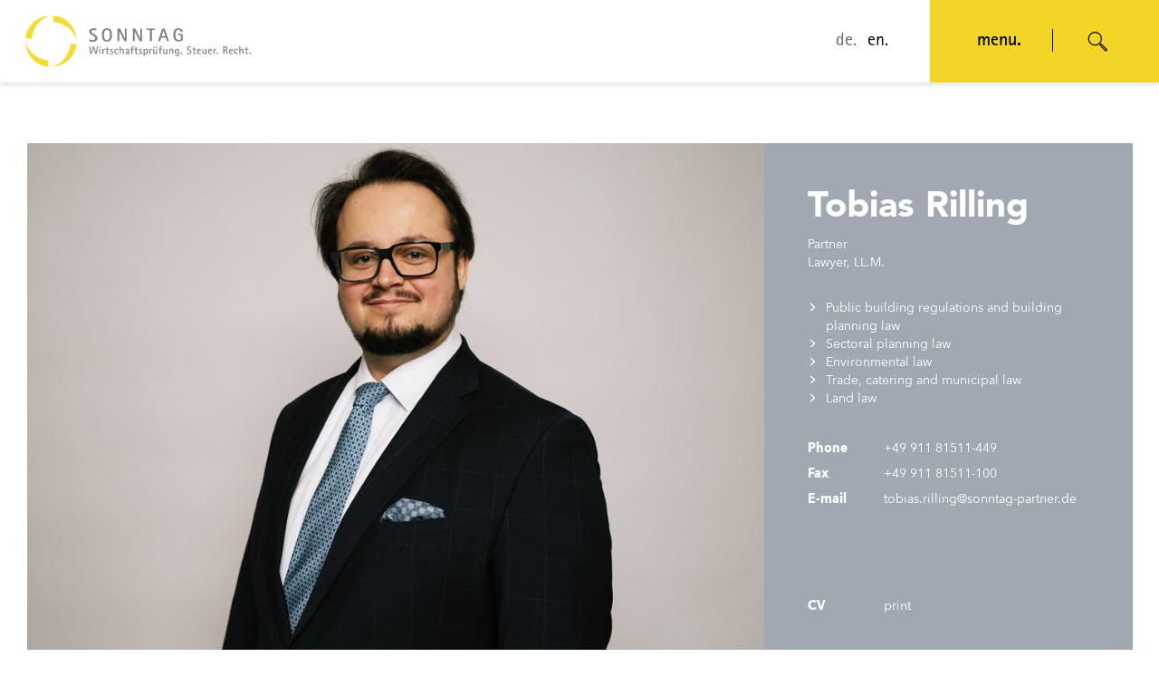

--- FILE ---
content_type: text/html; charset=UTF-8
request_url: https://www.sonntag-partner.de/en/team/tobias-rilling/
body_size: 92855
content:
<!DOCTYPE html><html dir="ltr" lang="en-US" xmlns:og="http://opengraphprotocol.org/schema/" xmlns:fb="http://www.facebook.com/2008/fbml"><head><meta charset="UTF-8"/><meta name="twitter:widgets:csp" content="on"/><link rel="profile" href="http://gmpg.org/xfn/11"/><link rel="pingback" href="https://www.sonntag-partner.de/xmlrpc.php"/><link rel="apple-touch-icon" sizes="180x180" href="/wp-content/themes/kallyas/images/icons/apple-touch-icon.png"><link rel="icon" type="image/png" sizes="32x32" href="/wp-content/themes/kallyas/images/icons/favicon-32x32.png"><link rel="icon" type="image/png" sizes="16x16" href="/wp-content/themes/kallyas/images/icons/favicon-16x16.png"><link rel="manifest" href="/wp-content/themes/kallyas/images/icons/webmanifest.json" crossorigin="use-credentials"><link rel="mask-icon" href="/wp-content/themes/kallyas/images/icons/safari-pinned-tab.svg" color="#5bbad5"><meta name="msapplication-TileColor" content="#2d89ef"><meta name="theme-color" content="#ffffff"><meta name="format-detection" content="telephone=no"><link media="all" href="https://www.sonntag-partner.de/wp-content/cache/autoptimize/1/css/autoptimize_783d9e7fc295cd2b9e61a6891c94c3af.css" rel="stylesheet"><link media="screen" href="https://www.sonntag-partner.de/wp-content/cache/autoptimize/1/css/autoptimize_650f68fb6126847b56d1ada4efd8b1e5.css" rel="stylesheet"><link media="print" href="https://www.sonntag-partner.de/wp-content/cache/autoptimize/1/css/autoptimize_eca5ff01e2572fca01bcd186d357dff1.css" rel="stylesheet"><title>Tobias Rilling | Partner | SONNTAG | Sonntag &amp; Partner Partnerschaftsgesellschaft mbB</title><meta name="description" content="Partner | Lawyer, LL.M. | Public building regulations law and building planning law | Specialist planning law" /><meta name="robots" content="max-image-preview:large" /><link rel="canonical" href="https://www.sonntag-partner.de/en/team/tobias-rilling/" /><meta name="generator" content="All in One SEO Pro (AIOSEO) 4.9.3" /> <script type="application/ld+json" class="aioseo-schema">{"@context":"https:\/\/schema.org","@graph":[{"@type":"BreadcrumbList","@id":"https:\/\/www.sonntag-partner.de\/en\/team\/tobias-rilling\/#breadcrumblist","itemListElement":[{"@type":"ListItem","@id":"https:\/\/www.sonntag-partner.de\/en\/#listItem","position":1,"name":"Home","item":"https:\/\/www.sonntag-partner.de\/en\/","nextItem":{"@type":"ListItem","@id":"https:\/\/www.sonntag-partner.de\/en\/team\/#listItem","name":"Portfolios"}},{"@type":"ListItem","@id":"https:\/\/www.sonntag-partner.de\/en\/team\/#listItem","position":2,"name":"Portfolios","item":"https:\/\/www.sonntag-partner.de\/en\/team\/","nextItem":{"@type":"ListItem","@id":"https:\/\/www.sonntag-partner.de\/en\/team\/tobias-rilling\/#listItem","name":"Tobias Rilling"},"previousItem":{"@type":"ListItem","@id":"https:\/\/www.sonntag-partner.de\/en\/#listItem","name":"Home"}},{"@type":"ListItem","@id":"https:\/\/www.sonntag-partner.de\/en\/team\/tobias-rilling\/#listItem","position":3,"name":"Tobias Rilling","previousItem":{"@type":"ListItem","@id":"https:\/\/www.sonntag-partner.de\/en\/team\/#listItem","name":"Portfolios"}}]},{"@type":"Organization","@id":"https:\/\/www.sonntag-partner.de\/en\/#organization","name":"SONNTAG | Sonntag & Partner Partnerschaftsgesellschaft mbB","description":"Wirtschaftspr\u00fcfer - Steuerberater - Rechtsanw\u00e4lte","url":"https:\/\/www.sonntag-partner.de\/en\/"},{"@type":"WebPage","@id":"https:\/\/www.sonntag-partner.de\/en\/team\/tobias-rilling\/#webpage","url":"https:\/\/www.sonntag-partner.de\/en\/team\/tobias-rilling\/","name":"Tobias Rilling | Partner | SONNTAG | Sonntag & Partner Partnerschaftsgesellschaft mbB","description":"Partner | Lawyer, LL.M. | Public building regulations law and building planning law | Specialist planning law","inLanguage":"en-US","isPartOf":{"@id":"https:\/\/www.sonntag-partner.de\/en\/#website"},"breadcrumb":{"@id":"https:\/\/www.sonntag-partner.de\/en\/team\/tobias-rilling\/#breadcrumblist"},"datePublished":"2018-10-22T16:17:12+02:00","dateModified":"2024-02-01T13:33:49+01:00"},{"@type":"WebSite","@id":"https:\/\/www.sonntag-partner.de\/en\/#website","url":"https:\/\/www.sonntag-partner.de\/en\/","name":"Sonntag & Partner","description":"Wirtschaftspr\u00fcfer - Steuerberater - Rechtsanw\u00e4lte","inLanguage":"en-US","publisher":{"@id":"https:\/\/www.sonntag-partner.de\/en\/#organization"}}]}</script> <link rel="alternate" type="application/rss+xml" title="SONNTAG | Sonntag &amp; Partner Partnerschaftsgesellschaft mbB &raquo; Feed" href="https://www.sonntag-partner.de/en/feed/" /><link rel="alternate" title="oEmbed (JSON)" type="application/json+oembed" href="https://www.sonntag-partner.de/en/wp-json/oembed/1.0/embed?url=https%3A%2F%2Fwww.sonntag-partner.de%2Fen%2Fteam%2Ftobias-rilling%2F" /><link rel="alternate" title="oEmbed (XML)" type="text/xml+oembed" href="https://www.sonntag-partner.de/en/wp-json/oembed/1.0/embed?url=https%3A%2F%2Fwww.sonntag-partner.de%2Fen%2Fteam%2Ftobias-rilling%2F&#038;format=xml" /><style id='wp-img-auto-sizes-contain-inline-css' type='text/css'>img:is([sizes=auto i],[sizes^="auto," i]){contain-intrinsic-size:3000px 1500px}
/*# sourceURL=wp-img-auto-sizes-contain-inline-css */</style><link rel='stylesheet' id='borlabs-cookie-custom-css' href='https://www.sonntag-partner.de/wp-content/cache/borlabs-cookie/1/borlabs-cookie-1-en.css' type='text/css' media='all' /> <script type="text/javascript" src="https://www.sonntag-partner.de/wp-includes/js/jquery/jquery.min.js" id="jquery-core-js"></script> <script data-no-optimize="1" data-no-minify="1" data-cfasync="false" type="text/javascript" src="https://www.sonntag-partner.de/wp-content/cache/borlabs-cookie/1/borlabs-cookie-config-en.json.js" id="borlabs-cookie-config-js"></script> <script data-no-optimize="1" data-no-minify="1" data-cfasync="false" type="text/javascript" src="https://www.sonntag-partner.de/wp-content/plugins/borlabs-cookie/assets/javascript/borlabs-cookie-prioritize.min.js" id="borlabs-cookie-prioritize-js"></script> <link rel="https://api.w.org/" href="https://www.sonntag-partner.de/en/wp-json/" /><link rel="EditURI" type="application/rsd+xml" title="RSD" href="https://www.sonntag-partner.de/xmlrpc.php?rsd" /><meta name="generator" content="WordPress 6.9" /><link rel='shortlink' href='https://www.sonntag-partner.de/en/?p=3345' /><meta name="generator" content="WPML ver:4.8.6 stt:1,3;" /><meta name="theme-color"
 content="#f2d526"><meta name="viewport" content="width=device-width, initial-scale=1, maximum-scale=1"/> <!--[if lte IE 8]> <script type="text/javascript">var $buoop = {
				vs: {i: 10, f: 25, o: 12.1, s: 7, n: 9}
			};

			$buoop.ol = window.onload;

			window.onload = function () {
				try {
					if ($buoop.ol) {
						$buoop.ol()
					}
				}
				catch (e) {
				}

				var e = document.createElement("script");
				e.setAttribute("type", "text/javascript");
				e.setAttribute("src", "https://browser-update.org/update.js");
				document.body.appendChild(e);
			};</script> <![endif]--> <!--[if lt IE 9]> <script src="//html5shim.googlecode.com/svn/trunk/html5.js"></script> <![endif]--> <noscript><style type="text/css" media="screen">.zn-animateInViewport {visibility: visible;}</style></noscript> <script data-borlabs-cookie-script-blocker-ignore>window.dataLayer = window.dataLayer || [];
if (typeof gtag !== 'function') { function gtag(){dataLayer.push(arguments);} }
if('0' === '1' || '1' === '1') {
	gtag('consent', 'default', {
		'ad_storage': 'denied',
		'ad_user_data': 'denied',
		'ad_personalization': 'denied',
		'analytics_storage': 'denied',
		'functionality_storage': 'denied',
		'personalization_storage': 'denied',
		'security_storage': 'denied',
		'wait_for_update': 500,
    });
}
if('0' === '1') {
    gtag("js", new Date());
    gtag("config", "G-XT7YPL2RRS", { "anonymize_ip": true });

    (function (w, d, s, i) {
    var f = d.getElementsByTagName(s)[0],
        j = d.createElement(s);
    j.async = true;
    j.src =
        "https://www.googletagmanager.com/gtag/js?id=" + i;
    f.parentNode.insertBefore(j, f);
    })(window, document, "script", "G-XT7YPL2RRS");
}</script><script data-borlabs-cookie-script-blocker-id='google-tag-manager' type='text/template'>if('1' === '1' ) {
    if ('0' === '1') {
        window.BorlabsCookie.Unblock.unblockScriptBlockerId('google-tag-manager');
    } else if ('0' === '0') {
        /* GTM block start */
        (function(w,d,s,l,i){w[l]=w[l]||[];w[l].push({"gtm.start":
    new Date().getTime(),event:"gtm.js"});var f=d.getElementsByTagName(s)[0],
    j=d.createElement(s),dl=l!="dataLayer"?"&l="+l:"";j.async=true;j.src=
    "https://www.googletagmanager.com/gtm.js?id="+i+dl;f.parentNode.insertBefore(j,f);
    })(window,document,"script","dataLayer","GTM-5LWDLWP5");
        /* GTM block end */
    }
}</script><link rel="icon" href="https://www.sonntag-partner.de/wp-content/uploads/2019/08/sp-logo-colored-150x150.png" sizes="32x32" /><link rel="icon" href="https://www.sonntag-partner.de/wp-content/uploads/2019/08/sp-logo-colored.png" sizes="192x192" /><link rel="apple-touch-icon" href="https://www.sonntag-partner.de/wp-content/uploads/2019/08/sp-logo-colored-187x187.png" /><meta name="msapplication-TileImage" content="https://www.sonntag-partner.de/wp-content/uploads/2019/08/sp-logo-colored.png" /><style type="text/css" id="wp-custom-css">@font-face {
	font-family: 'rotis-bold';
	font-style: normal;
	src: url('/wp-content/themes/kallyas-child/assets/fonts/Rotis-Bold.eot');
	src: local('rotis-bold'), url('/wp-content/themes/kallyas-child/assets/fonts/Rotis-Bold.eot') format('embedded-opentype'), url('/wp-content/themes/kallyas-child/assets/fonts/Rotis-Bold.woff') format('woff');
}

@font-face {
	font-family: 'rotis-light';
	font-style: normal;
	src: url('/wp-content/themes/kallyas-child/assets/fonts/rotis-light.eot');
	src: local('rotis-light'), url('/wp-content/themes/kallyas-child/assets/fonts/rotis-light.eot') format('embedded-opentype'), url('/wp-content/themes/kallyas-child/assets/fonts/rotis-light.woff') format('woff');
}

@font-face {
	font-family: 'rotis-regular';
	font-style: normal;
	src: url('/wp-content/themes/kallyas-child/assets/fonts/rotis-regular.eot');
	src: local('rotis-regular'), url('/wp-content/themes/kallyas-child/assets/fonts/rotis-regular.eot') format('embedded-opentype'), url('/wp-content/themes/kallyas-child/assets/fonts/rotis-regular.woff') format('woff');
}

@font-face {
	font-family: 'avenir-light';
	font-style: normal;
	src: url('/wp-content/themes/kallyas-child/assets/fonts/AvenirLight.eot');
	src: local('avenir-regular'), url('/wp-content/themes/kallyas-child/assets/fonts/AvenirLight.eot') format('embedded-opentype'), url('/wp-content/themes/kallyas-child/assets/fonts/AvenirLight.woff') format('woff');
}

@font-face {
	font-family: 'avenir-regular';
	font-style: normal;
	src: url('/wp-content/themes/kallyas-child/assets/fonts/Avenir-Regular.eot');
	src: local('avenir-regular'), url('/wp-content/themes/kallyas-child/assets/fonts/Avenir-Regular.eot') format('embedded-opentype'), url('/wp-content/themes/kallyas-child/assets/fonts/Avenir-Regular.woff') format('woff');
}

@font-face {
	font-family: 'avenir-bold';
	font-style: normal;
	src: url('/wp-content/themes/kallyas-child/assets/fonts/Avenir-Bold.eot');
	src: local('avenir-bold'), url('/wp-content/themes/kallyas-child/assets/fonts/Avenir-Bold.eot') format('embedded-opentype'), url('/wp-content/themes/kallyas-child/assets/fonts/Avenir-Bold.woff') format('woff');
}

@font-face {
	font-family: 'avenir-next-condensed-bold';
	src: url('/wp-content/themes/kallyas-child/assets/fonts/AvenirNextCondensed-Bold.eot');
	src: url('/wp-content/themes/kallyas-child/assets/fonts/AvenirNextCondensed-Bold.eot?#iefix') format('embedded-opentype'), url('/wp-content/themes/kallyas-child/assets/fonts/AvenirNextCondensed-Bold.woff2') format('woff2'), url('/wp-content/themes/kallyas-child/assets/fonts/AvenirNextCondensed-Bold.woff') format('woff'), url('/wp-content/themes/kallyas-child/assets/fonts/AvenirNextCondensed-Bold.ttf') format('truetype');
	font-weight: bold;
	font-style: normal;
}

.rotis-bold {
	font-family: 'rotis-bold' !important;
}
.rotis-light {
	font-family: 'rotis-light' !important;
}
.rotis-regular {
	font-family: 'rotis-regular' !important;
}
.avenir-light {
	font-family: 'avenir-light' !important;
}
.avenir-regular {
	font-family: 'avenir-regular' !important;
}
.avenir-bold{
	font-family: 'avenir-bold' !important;
}
.avenir-next-condensed-bold {
	font-family: 'avenir-next-condensed-bold' !important;
}
.pictitle div.col-sm-12 {
	font-size: 60px;
	line-height:70px;
	font-family: sans-serif;
	font-weight: bold;
}
.pictitle div.static-content__inner {
	top: 25%;
}
.correcttext h5{
	font-size: 30px !important;
}
.correcttext .col-sm-2 p{
	margin-top: 40px;
	padding-left: 20px;
  font-size: 20px;
}
.correcttext .col-sm-2 {
	width: 35%;
}
.correcttext .col-sm-10 {
	float: right;
	width: 60%;
}
.labelimageright {
	    display: block;
    top: 130px;
    position: absolute;
    z-index: 100;
    left: 920px;
    width: 200px;
}
.gridpics3 {
	color: white;
}
.gridpics3 h4{
	color: white !important;
}
.gridpics3 .grid-ibx__item {
    width: 32%;
    margin-right: 2%;
}
.gridpics3 .grid-ibx__item:last-child {
	 margin-right: 0% !important;
}
.smallpictitle div.col-sm-12 {
	font-size: 60px;
	line-height:70px;
	font-family: sans-serif;
	font-weight: bold;
}
.smallpictitle {
	margin: 0px 17.42%;
	width: 65%;
	color: black !important;
} 
.smallpictitle .col-sm-12 {
	color: black;
	font-size: 16px !important;
}
.smallpictitle .col-sm-12 p{
	font-size: 60px
}
.smallpictitle a.btn {
	border: 1px solid #707070;
	color: black
}
.smallpictitle span.sc__line {
	 display:none;
}
.blockimgright {
	background: #71BBBD;
	height: 336px;
}
.blockimgright .imgboxes-wrapper {
	margin-top: -80px;
	float: left;
	padding-left: 3%;
}
.blockimgright .imgboxes-wrapper img {
	width: 200px;
	
}
.blockimgright .image-boxes-text {
	color: white;
	padding-left: 30% !important;
	width: 80%;
}
.blockimgright h3 {
	margin-left: 30%;
	padding-top: 10%;
	font-size: 60px !important;
}
.upsetlabel {
	position:relative;
	top: -320px;
}
.upsetlabel .grid-ibx__item, .upsetlabel .grid-ibx__item-inner{
	background: none;
	border: none;
}
.upperline {
	background: #F2D526;
	top: -20px;
	position:relative;
	padding-top: 1.5%;
	font-size: 20px;
	font-weight: bold;
}
.upset {
	width: 700px;
	display: block;
	margin-left: calc(17.42% - 10px);	
	background: #3C5267;
	color: white;
	border: 10px solid white;		
	
	padding: 20px 60px;
	z-index: 100;	
	position: relative;
	top: -100px
}
.upsetgrey {
	width: 700px;
	display: block;
	margin-left: calc(17.42% - 10px);	
	background: #EEF0F1;
	color: black;
	border: 5px solid white;		
	line-height: 20px;
	padding: 20px 60px;
	z-index: 100;	
	position: relative;
	top: -100px;
  font-size: 60px;
}
.upsetgrey .tbk__text {
	line-height: 0.5;
}
.upsetgrey p.line{
	display: block;
	width: 30%;
	height: 4px;
	background: black;
	margin-top: 40px;
	margin-left: 35%;
}
.upsetgrey span{
	font-size: 14px;
	line-height: 10px;
}
.upset ul{
	padding: 0;
}
.upset li{
	display: inline-block;
	width: 43%;
	font-size: 16px;
	font-family:'avenir-regular',sans-serif;
	text-align: left;	
	padding-right: 5%;
	
}
.upset ul li:last-child{
	border-left: 1px solid white;
	padding-left: 9%;
	width: 55%;
	
}
.upsetyellow {
	width: 32%;
	display: block;
	margin-left: calc(17.42% - 10px);	
	background: #F2D526;
	color: black;
	font-family: sans-serif;
	font-weight: bold;
	border: 10px solid white;	
	font-size: 60px;
	margin-bottom: -115px;
	padding: 12px 60px;
	z-index: 100;	
	position: relative;
	top: -105px;
}
.roundedimages {
	margin-top: -100px;
	height: 300px;
}
.roundedimage h4 {
	  height: 240px;
	 font-size: 22px !important;
	  font-family: sans-serif;
}
.roundedimages img{
	width: 120px;
	height: 120px;
	border-radius: 60px;
}
.border17 {
	margin-left: 17.42%;
	margin-right: 17.42%;
}
.border28 {
	margin-left: 28.36%;
	margin-right: 28.36%;
}
.myaccordion h3 {
	 font-size: 16px;
}
.myaccordion {
	position: relative;
	top: -61px;
}
.myaccordion .acc-group a{
	font-size: 24px;
	background: #3C5267 !important;
	color: white !important;
	
}
.myaccordion .acc-group a.collapsed {
	 background: #A0A9B2 !important;
	color: black !important;
}
.myaccordionyellow .acc-group a{
	font-size: 24px;
	background: #F2D526 !important;
	color: white !important;
	
}
.myaccordionyellow {
	margin-left: 5%;
	margin-right: 5%;
}
.myaccordionyellow li { 
	list-style: none;
}
.myaccordionyellow li:before {
  content: ">";
  padding-right: 5px;
}
.myaccordionyellow .acc-group a.collapsed {
	 background: #A0A9B2 !important;
	color: black !important;
}

.mygridpics img{
	 width: 303px;
	height: 260px
}
.mygridpics h4{
	background: #A0A9B2;
	padding: 24px;
	
}
.mygridpics h4:after{
	content:'>';
	position: absolute;
	right: 24px;
}
.mygridpics .grid-ibx__icon-wrp{
	margin: 0px !important;
}

/* header & footer */

.container-fluid-footer {
	width: 100%;
	max-width: 1224px;
	margin: 0 auto;
}

.s-footer {
	width: 100%;
	background: #A0A9B2;
}

.s-footer__top {
	display: flex;
	flex-direction: row;
	flex-wrap: wrap;
	justify-content: space-between;
	padding: 50px 0 38px;
	margin-bottom: 60px;
	border-bottom: 1px solid #fff;
	font-family: avenir-regular, sans-serif;
	font-size: 16px;
	color: #fff;
	letter-spacing: -0.3px;
}

.footer__menu {
	display: flex;
	flex-direction: row;
	flex-wrap: wrap;
	justify-content: space-between;
}

.footer-menu-item {
	font-family: avenir-regular, sans-serif;
	color: #fff;
}

.footer-menu-item ul {
	margin: 0;
	padding: 0;
}

.footer-menu-item ul li {
	margin: 3px 0;
}

.footer-menu-item ul li a {
	font-family: avenir-regular, sans-serif;
	color: #fff;
	font-size: 16px;
}

.footer-menu-item ul li a:hover {
	text-decoration: underline;
}

.footer-menu-item strong {
	display: block;
	font-family: avenir-bold, sans-serif;
	font-size: 18px;
	margin-bottom: 10px;
	font-weight: normal;
}

.footer-menu-item:last-child {
	min-width: 185px
}

.footer-menu-title {
	display: flex;
	flex-direction: column;
	flex-wrap: wrap;
	align-items: flex-end;
}

.footer-menu-title h4 {
	font-family: rotis-bold, sans-serif;
	font-size: 120px;
	color: #fff !important;
	margin-top: 50px
}

.footer-menu-title h5 {
	font-family: rotis-bold, sans-serif;
	font-size: 48px;
	margin-top: 35px;
	font-weight: normal;
	color: #fff !important;
}

.footer-menu-title h6 {
	font-family: rotis-regular, sans-serif;
	font-size: 28px;
	margin-top: 8px;
	font-weight: normal;
	color: #fff !important;
}

.footer__bottom {
	display: flex;
	flex-direction: row;
	flex-wrap: wrap;
	justify-content: space-between;
	align-items: center;
	border-top: 1px solid #fff;
	margin-top: 52px;
	padding: 40px 0;
	color: #fff;
	font-family: avenir-regular, sans-serif;
	font-size: 13px
}

.footer__bottom a {
	font-family: avenir-regular, sans-serif;
	color: #fff;
	font-size: 14px;
	margin-right: 18px;
	position: relative;
}

.footer__bottom a:after {
	content: '';
	display: inline-block;
	height: 14px;
	width: 1px;
	background: #fff;
	position: relative;
	top: 2px;
	left: 9px;
}
.footer__bottom a:last-child:after{
	display: none;
}
.footer-bottom-imgs img {
	max-height: 52px;
	margin-left: 10px
}
.footer-section .zn_section_size {
	margin: 0 !important;
}
.footer-menu-item:after {
	transition: all .3s ease-out;
}
.footer-menu-item.is-open:after {
	transform: rotate(-90deg);
}

/* header */
.site-header.style6.headerstyle--default {
  background: #fff;
}
.header-container {
  max-width: 1200px;
  margin: 0 auto;
}
.site-logo {
  display: block;
}
.site-header__inner {
  position: relative;
}
.site-header__inner .col-sm-12{
  position: static;
}
.site-header__inner .row {
  margin: 0;
}
.s-header__nav {
  position: absolute;
  top: 0;
  right: 0;
}
.s-header__nav-inner, .s-header-lang, .s-header-act{
  position: relative;
  display: flex;
  flex-flow: row wrap;
}

.s-header-menu {
  opacity: 0;
  visibility: hidden;
}

.s-header-menu.is-open {
  opacity: 1;
  visibility: visible;
}

.header-menu-body .anim-in {
  animation-name: fadeInRight;
	animation-delay: 0.8s;
}

.s-header-menu ul.header-menu-body {
  display: flex;
  flex-flow: row wrap;
  align-items: center;
  height: 91px;
  margin: 0;
  padding: 0;
  margin-right: 12px
}
.s-header-menu ul.header-menu-body > li {
  margin: 0 11px;
  height: 91px;
  position: relative;
}
.s-header-menu ul.header-menu-body > li a {
  display: flex;
  flex-flow: row wrap;
  align-items: center;
  height: 100%;
  font-family: rotis-regular;
  font-size: 20px;
  color: #696969;
}
.s-header-menu ul.header-menu-body > li.is-active a, .s-header-menu ul.header-menu-body > li.current-menu-item a, .s-header-menu ul.header-menu-body > li a:hover {
  color: #000;
}
.s-header-act {
  background: #F2D526;
  height: 91px;
  justify-content: center;
  align-items: center;
  padding: 0 52px
}

.s-header-menu ul.header-menu-body > li ul.sub-menu {
  display: none;
  position: absolute;
  left: -12px;
  box-shadow: 0 3px 5px rgba(0,0,0,.1);
}

.s-header-menu ul.header-menu-body > li:hover > ul.sub-menu {
  display: block;
}

.s-header-menu ul.header-menu-body > li ul.sub-menu li {
  border-bottom: 1px solid #f3d527;
  width: 170px;
  position: relative;
  background: #fff;
}

.s-header-menu ul.header-menu-body > li ul.sub-menu li:hover {
  background: #eeeff1;
}

.s-header-menu ul.header-menu-body > li ul.sub-menu li:last-child {
  border-bottom: 0;
}

.s-header-menu ul.header-menu-body > li ul.sub-menu li a {
  padding: 5px 12px;
  font-size: 16px;
  font-family: rotis-regular;
}

.s-header-menu ul.header-menu-body > li ul.sub-menu li > ul {
  left: 170px;
  top: 0px;
  padding-left: 1px;
  box-shadow: 0 3px 5px rgba(0,0,0,.1);
}

.s-header-menu ul.header-menu-body > li ul.sub-menu li:hover > ul {
  display: block;
}

.s-header-act__open-menu {
  font-family: rotis-bold, sans-serif;
  font-size: 20px;
  margin-right: 70px;
  position: relative;
  cursor: pointer;
}
.s-header-act__open-menu:after, .s-header-act__open-menu-mobile:after {
  content: '';
  width: 1px;
  height: 25px;
  background: #000;
  position: absolute;
  top: 0;
  right: -35px;
}

.s-header-act__open-menu-mobile {
  display: none;
  font-family: rotis-bold, sans-serif;
  font-size: 20px;
  margin-right: 70px;
  position: relative;
  cursor: pointer;
  height: auto;
  opacity: 1;
  width: auto !important;
}

.s-header-act__open-search {
  font-size: 20px;
  cursor: pointer;
}
.s-header-lang {
  height: 91px;
  display: flex;
  flex-flow: row wrap;
  justify-content: center;
  align-items: center;
  padding-right: 46px;
}

.s-header-lang ul {
  display: flex;
  flex-flow: row wrap;
  margin: 0;
  padding: 0;
}

.s-header-lang ul li {
  display: block;
  margin-left: 12px;
}

.s-header-lang ul li.is-active a {
  color: #000;
}

.s-header-lang ul li a {
  font-family: rotis-regular;
  font-size: 20px;
  color: #696969;
}

.s-header-lang ul.header-menu-body li ul {
  display: none;
}

.s-search-form {
  position: absolute;
  top: 0;
  right: 246px;
  height: 91px;
  background: #fff;
  width: 80%;
  z-index: 80;
  opacity: 0;
  visibility: hidden;
}
.s-search-form.is-open {
  opacity: 1;
  visibility: visible;
}
.s-search-form__body {
  height: 91px;
  display: flex;
  flex-flow: row wrap;
  align-items: center;
  justify-content: flex-end;
}
.s-search-form__input {
  padding-right: 80px
}
.s-search-form__input input {
  border: 0;
  border-bottom: 2px solid #696969;
  width: 375px;
  padding: 2px 0;
  outline: none;
}

.s-search-form__sub {
  padding-right: 50px
}

.s-search-form__sub input {
  display: block;
  height: 38px;
  border: 1px solid #696969;
  text-transform: uppercase;
  font-size: 16px;
  letter-spacing: 2px;
  padding: 0 35px
}

.zn_mega_wrapper {
  display: none;
}

.imgbox-simple .img-align-center .image-boxes-img{
		-webkit-background-size: cover;
		background-size: cover;
		background-position: top center;
}

@media (max-width: 1300px) {
  .s-search-form {
    width: 60%;
  }
  .s-search-form__input {
    padding-right: 20px;
  }
  .s-search-form__input input {
    width: 280px;
  }
}

@media (max-width: 1220px) {
  .s-header__nav {
    width: 88%;
  }
  .s-header__nav-inner {
    justify-content: flex-end;
  }
  .site-header .site-logo-anch {
    display: block;
    width: 60px;
    overflow: hidden;
  }
  .site-logo-img {
    max-width: inherit !important;
  }
  .site-header .site-logo {
    padding: 0;
  }
}

@media (max-width: 1120px) {
  .s-search-form {
    width: 50%;
  }
  .s-search-form__sub {
    padding-right: 20px;
  }
  .s-search-form__input input {
    width: 240px;
  }
}

@media (max-width: 1150px) {
  .s-search-form {
    width: 70%;
  }
}

@media (max-width: 1024px) {
	.footer-menu-item strong{
		cursor: pointer;
	}
	.footer-menu-item ul {
		padding-bottom: 20px;
	}
	.s-footer__top {
		border: 0px;
		padding: 50px 0 0;
		margin-bottom: 30px;
	}
	.footer__bottom {
		margin-top: 22px;
    padding: 30px 0;
	}
  .zn_mega_wrapper {
    display: block;
  }
  .s-header-act__open-menu {
    display: none;
  }
  .s-header-act__open-menu-mobile {
    display: block;
  }
  .s-header-menu {
    display: none;
  }
  .s-header-act {
    padding: 0 30px;
  }
  .s-search-form__input input {
    width: 230px;
    font-size: 14px;
    padding: 4px 0;
  }
  .s-search-form__sub {
    padding-right: 20px;
  }
  .s-search-form {
    right: 200px
  }
  .s-header__nav-inner {
    justify-content: flex-end;
  }
  .s-search-form {
    right: 200px;
    width: 70%;
  }
  .s-search-form__input {
    padding-right: 20px
  }
  .s-search-form__sub input {
    height: 36px;
  }
  .s-header__nav {
    width: 80%;
  }
}

@media (max-width: 768px) {
  .s-search-form {
    right: 0;
    width: 100%;
  }
  .site-logo-img {
    max-width: none;
    width: 50px;
    height: 69px;
  }
  .s-header__nav {
    width: 81%;
  }
  .s-search-form__input input {
    width: 180px;
    font-size: 12px;
  }
  .s-search-form__sub {
    padding-right: 15px
  }
  .s-search-form__sub input {
    font-size: 14px;
    height: 34px;
    padding: 0 15px
  }
}

@media (max-width: 480px) {
  .s-header-act {
    padding: 0 15px;
  }
  .s-header-act__open-menu, .s-header-act__open-menu-mobile {
    margin-right: 30px
  }
  .s-header-act__open-menu:after, .s-header-act__open-menu-mobile:after {
    right: -15px;
  }
  .s-header-lang {
    padding-right: 25px
  }
}

.page-id-3866 .container {
	max-width: 1254px;
}

@media (min-width: 1200px) {
	.hover-box.hover-box-2 .hover-box-title, .hover-box.hover-box-3 .hover-box-title {
		margin-bottom: 60px;
	}
	#eluidb891316a .grid-ibx__title{
		max-width: 160px;
	}
		
	.home-services-item .hover-box-3{
		    -webkit-background-size: cover;
    -moz-background-size: cover;
    -o-background-size: cover;
    background-size: cover;
	}

	.home-services-item .hover-box{
		max-height: 280px;
		flex-wrap: nowrap;
	}

	.home-services-item .hover-box .hover-box-content {
		text-overflow: ellipsis;
    overflow: hidden;
	}

	.home-services-item .hover-box-3 .hover-box-content:before{
		right: 0;
		width: 20px;
    height: 34px;
	}
	

	.is-ie11 .home-services-item #eluidbacc7815::before{
		background-color: #71bbbd;
	}

.is-ie11 .home-services-item #eluidbacc7815:hover::before{
		background-color: #77c6c6;
	}

	.is-ie11 .home-services-item #eluiddcdfb16f::before{
		background-color: #3c5267;
	}

.is-ie11 .home-services-item #eluiddcdfb16f:hover::before{
		background-color: #415a70;
	}

	.is-ie11 .home-services-item #eluidc0d256b3::before{
		background-color: #a0a9b2;
	}

.is-ie11 .home-services-item #eluidc0d256b3:hover::before{
		background-color: #a7b0ba;
	}

	.is-ie11 .home-services-item #eluidd5606db8::before{
		background-color: #a0a9b2;
	}

.is-ie11 .home-services-item #eluidd5606db8:hover::before{
		background-color: #a7b0ba;
	}

	.is-ie11 .home-services-item #eluidf2db2697::before{
		background-color: #73797f;
	}

.is-ie11 .home-services-item #eluidf2db2697:hover::before{
		background-color: #848a91;
	}

	.is-ie11 .home-services-item #eluid24af5105::before{
		background-color: #3c5267;
	}

.is-ie11 .home-services-item #eluid24af5105:hover::before{
		background-color: #415a70;
	}

	.is-ie11 .home-services-item #eluid57d7d2cb::before{
		background-color: #3c5267;
	}

.is-ie11 .home-services-item #eluid57d7d2cb:hover::before{
		background-color: #415a70;
	}

	.is-ie11 .home-services-item #eluid5ec0a792::before{
		background-color: #a0a9b2;
	}

.is-ie11 .home-services-item #eluid5ec0a792:hover::before{
		background-color: #a7b0ba;
	}

}


.single-post :first-child.col-sm-4 .kl-blog-related-post-title-link{
		border-top: 1px solid #E7E9EC;
	}	

.single-post .kl-blog-related-post-title-link {
	    border-bottom: 1px solid #E7E9EC;	
	}

.single-post .kl-blog-related-post-title:hover {
    background-color: #E7E9EC;
    border-bottom: 1px solid #D5D8DE;
    border-top: 1px solid #D5D8DE;
    margin-top: -1px;
}

#BorlabsCookieBox p {
	color: inherit;
  font-family: inherit;
  font-size: 1em;
  line-height: 1.4em;
  margin: .9375em 0;
}</style><noscript><style id="rocket-lazyload-nojs-css">.rll-youtube-player, [data-lazy-src]{display:none !important;}</style></noscript></head><body  class="wp-singular portfolio-template-default single single-portfolio postid-3345 wp-theme-kallyas wp-child-theme-kallyas-child res1170 kl-skin--light" itemscope="itemscope" itemtype="https://schema.org/WebPage" ><div class="login_register_stuff"></div><div id="page_wrapper"><div class="znpb-header-smart-area" ></div><div id="main-menu" class="main-nav mainnav--sidepanel mainnav--active-text mainnav--pointer-dash nav-mm--light zn_mega_wrapper "><ul id="menu-header-menu-en-1" class="main-menu main-menu-nav zn_mega_menu"><li class="menu-item menu-item-type-post_type menu-item-object-page menu-item-home menu-item-has-children menu-item-8596"><a href="https://www.sonntag-partner.de/en/">home.</a><ul class="sub-menu"><li class="menu-item menu-item-type-post_type menu-item-object-page menu-item-has-children menu-item-8644"><a href="https://www.sonntag-partner.de/en/locations/">locations.</a><ul class="sub-menu"><li class="menu-item menu-item-type-post_type menu-item-object-page menu-item-8645"><a href="https://www.sonntag-partner.de/en/locations/augsburg/">augsburg.</a></li><li class="menu-item menu-item-type-post_type menu-item-object-page menu-item-8647"><a href="https://www.sonntag-partner.de/en/locations/munich/">munich.</a></li><li class="menu-item menu-item-type-post_type menu-item-object-page menu-item-8649"><a href="https://www.sonntag-partner.de/en/locations/ulm/">ulm.</a></li><li class="menu-item menu-item-type-post_type menu-item-object-page menu-item-8648"><a href="https://www.sonntag-partner.de/en/locations/nuremberg/">nuremberg.</a></li></ul></li><li class="menu-item menu-item-type-post_type menu-item-object-page menu-item-8650"><a href="https://www.sonntag-partner.de/en/awards/">awards.</a></li><li class="menu-item menu-item-type-post_type menu-item-object-page menu-item-8651"><a href="https://www.sonntag-partner.de/en/history/">history</a></li></ul></li><li class="menu-item menu-item-type-post_type menu-item-object-page menu-item-has-children menu-item-8668"><a href="https://www.sonntag-partner.de/en/expertise/">expertise.</a><ul class="sub-menu"><li class="menu-item menu-item-type-post_type menu-item-object-page menu-item-8669"><a href="https://www.sonntag-partner.de/en/solution-oriented/">solution oriented.</a></li><li class="menu-item menu-item-type-post_type menu-item-object-page menu-item-8687"><a href="https://www.sonntag-partner.de/en/tax-consulting/">tax consulting.</a></li><li class="menu-item menu-item-type-post_type menu-item-object-page menu-item-8685"><a href="https://www.sonntag-partner.de/en/auditing/">auditing.</a></li></ul></li><li class="menu-item menu-item-type-post_type menu-item-object-page menu-item-12890"><a href="https://www.sonntag-partner.de/en/team/">team.</a></li><li class="menu-item menu-item-type-taxonomy menu-item-object-category menu-item-8701"><a href="https://www.sonntag-partner.de/en/aktuelles/news/">news.</a></li><li class="menu-item menu-item-type-post_type menu-item-object-page menu-item-has-children menu-item-8660"><a href="https://www.sonntag-partner.de/en/contact/">contact.</a><ul class="sub-menu"><li class="menu-item menu-item-type-post_type menu-item-object-page menu-item-8659"><a href="https://www.sonntag-partner.de/en/team/">consult.</a></li><li class="menu-item menu-item-type-custom menu-item-object-custom menu-item-17967"><a href="https://www.sonntag-karriere.de/">applications.</a></li><li class="menu-item menu-item-type-post_type menu-item-object-page menu-item-8658"><a href="https://www.sonntag-partner.de/en/contact/press-contact/">press.</a></li></ul></li><li class="menu-item menu-item-type-custom menu-item-object-custom menu-item-21539"><a href="https://www.sonntag.group/">group.</a></li></ul></div><header id="header" class="site-header  style6    header--no-stick headerstyle-xs--image_color  sticky-resize headerstyle--default site-header--absolute nav-th--light siteheader-classic siteheader-classic-normal sheader-sh--dark"  ><div class="site-header__inner"><div class="header-container"><div class="row"><div class="col-sm-12"><div class="s-header__logo"><div id="logo-container" class="logo-container   logosize--no zn-original-logo"><div class='site-logo logo ' id='logo'> <a href='https://www.sonntag-partner.de/en/' class='site-logo-anch'> <img class="logo-img site-logo-img" src="data:image/svg+xml,%3Csvg%20xmlns='http://www.w3.org/2000/svg'%20viewBox='0%200%20310%2069'%3E%3C/svg%3E" width="310" height="69" alt="Sonntag &amp; Partner" title="Wirtschaftsprüfer - Steuerberater - Rechtsanwälte" data-lazy-src="/wp-content/uploads/2018/10/sp-logo-schrift-colored.svg" /><noscript><img class="logo-img site-logo-img" src="/wp-content/uploads/2018/10/sp-logo-schrift-colored.svg" width="310" height="69" alt="Sonntag &amp; Partner" title="Wirtschaftsprüfer - Steuerberater - Rechtsanwälte" /></noscript> </a></div></div></div><div class="s-header__nav"><div class="s-header__nav-inner"><div class="s-search-form"><form role="search" method="get" id="searchform" action="https://www.sonntag-partner.de/en/"><div class="s-search-form__body"><div class="s-search-form__input"> <input type="text" value="" name="s" id="s" placeholder="Nach was möchten Sie suchen?"></div><div class="s-search-form__sub"> <input type="submit" id="searchsubmit" value="Suchen"></div></div></form></div><div class="s-header-menu"><div class="menu-header-menu-en-container"><ul id="menu-header-menu-en-2" class="header-menu-body"><li class="menu-item menu-item-type-post_type menu-item-object-page menu-item-home menu-item-has-children menu-item-8596"><a href="https://www.sonntag-partner.de/en/">home.</a><ul class="sub-menu"><li class="menu-item menu-item-type-post_type menu-item-object-page menu-item-has-children menu-item-8644"><a href="https://www.sonntag-partner.de/en/locations/">locations.</a><ul class="sub-menu"><li class="menu-item menu-item-type-post_type menu-item-object-page menu-item-8645"><a href="https://www.sonntag-partner.de/en/locations/augsburg/">augsburg.</a></li><li class="menu-item menu-item-type-post_type menu-item-object-page menu-item-8647"><a href="https://www.sonntag-partner.de/en/locations/munich/">munich.</a></li><li class="menu-item menu-item-type-post_type menu-item-object-page menu-item-8649"><a href="https://www.sonntag-partner.de/en/locations/ulm/">ulm.</a></li><li class="menu-item menu-item-type-post_type menu-item-object-page menu-item-8648"><a href="https://www.sonntag-partner.de/en/locations/nuremberg/">nuremberg.</a></li></ul></li><li class="menu-item menu-item-type-post_type menu-item-object-page menu-item-8650"><a href="https://www.sonntag-partner.de/en/awards/">awards.</a></li><li class="menu-item menu-item-type-post_type menu-item-object-page menu-item-8651"><a href="https://www.sonntag-partner.de/en/history/">history</a></li></ul></li><li class="menu-item menu-item-type-post_type menu-item-object-page menu-item-has-children menu-item-8668"><a href="https://www.sonntag-partner.de/en/expertise/">expertise.</a><ul class="sub-menu"><li class="menu-item menu-item-type-post_type menu-item-object-page menu-item-8669"><a href="https://www.sonntag-partner.de/en/solution-oriented/">solution oriented.</a></li><li class="menu-item menu-item-type-post_type menu-item-object-page menu-item-8687"><a href="https://www.sonntag-partner.de/en/tax-consulting/">tax consulting.</a></li><li class="menu-item menu-item-type-post_type menu-item-object-page menu-item-8685"><a href="https://www.sonntag-partner.de/en/auditing/">auditing.</a></li></ul></li><li class="menu-item menu-item-type-post_type menu-item-object-page menu-item-12890"><a href="https://www.sonntag-partner.de/en/team/">team.</a></li><li class="menu-item menu-item-type-taxonomy menu-item-object-category menu-item-8701"><a href="https://www.sonntag-partner.de/en/aktuelles/news/">news.</a></li><li class="menu-item menu-item-type-post_type menu-item-object-page menu-item-has-children menu-item-8660"><a href="https://www.sonntag-partner.de/en/contact/">contact.</a><ul class="sub-menu"><li class="menu-item menu-item-type-post_type menu-item-object-page menu-item-8659"><a href="https://www.sonntag-partner.de/en/team/">consult.</a></li><li class="menu-item menu-item-type-custom menu-item-object-custom menu-item-17967"><a href="https://www.sonntag-karriere.de/">applications.</a></li><li class="menu-item menu-item-type-post_type menu-item-object-page menu-item-8658"><a href="https://www.sonntag-partner.de/en/contact/press-contact/">press.</a></li></ul></li><li class="menu-item menu-item-type-custom menu-item-object-custom menu-item-21539"><a href="https://www.sonntag.group/">group.</a></li></ul></div></div><div class="s-header-lang"><ul><li class=""><a href="https://www.sonntag-partner.de/team/tobias-rilling/">de.</a></li><li class="is-active"><a href="https://www.sonntag-partner.de/en/team/tobias-rilling/">en.</a></li></ul></div><div class="s-header-act"><div class="s-header-act__open-menu">menü.</div> <button class="btn btn-header s-header-act__open-menu-mobile zn-res-trigger zn-menuBurger zn-menuBurger--3--s zn-menuBurger--anim1"
 id="zn-res-trigger"
 aria-label="Navigation öffnen"
 aria-expanded="false"
 aria-controls="sidebar-navigation"> menü. </button> <button class="btn btn-header s-header-act__open-search"
 aria-label="Suche öffnen"
 aria-expanded="false"
 aria-controls="suche"> <svg xmlns="http://www.w3.org/2000/svg" viewBox="0 0 50 50" role="img" aria-hidden="true" focusable="false"><title>Suche</title> <path d="M18.88,8.88c5.91,0,10.72,4.81,10.72,10.72s-4.81,10.72-10.72,10.72-10.72-4.81-10.72-10.72S12.97,8.88,18.88,8.88Zm0-2c-7.02,0-12.72,5.69-12.72,12.72s5.69,12.72,12.72,12.72,12.72-5.69,12.72-12.72S25.9,6.88,18.88,6.88Z"/> <path d="M38.76,42.91c-.51,0-.98-.2-1.34-.56l-9.82-9.82c-.74-.74-.74-1.95,0-2.69l.97-.97c.74-.74,1.95-.74,2.69,0l9.82,9.82c.74.74.74,1.94,0,2.69l-.97.97c-.36.36-.84.56-1.34.56Zm-9.67-11.71,9.7,9.7.81-.84-9.68-9.68-.82.82Z"/> </svg> </button> <script>// Get all buttons that toggle an element via aria-controls
                                const toggleButtons = document.querySelectorAll('button[aria-controls]');

                                toggleButtons.forEach(button => {
                                    button.addEventListener('click', () => {
                                        const expanded = button.getAttribute('aria-expanded') === 'true';

                                        // Toggle aria-expanded on the button
                                        button.setAttribute('aria-expanded', String(!expanded));
                                    });
                                });</script> </div></div></div></div></div></div></div></header><div class="zn_pb_wrapper clearfix zn_sortable_content" data-droplevel="0"><section class="zn_section eluidbe29dd32  consultant-info-box larger-container   section-sidemargins    section--no " id="eluidbe29dd32"  ><div class="zn_section_size container zn-section-height--auto zn-section-content_algn--top "><div class="row gutter-0"><div class="eluid92a17422            col-md-8 col-sm-12 col-xs-12 col-lg-8 znColumnElement"  id="eluid92a17422" ><div class="znColumnElement-innerWrapper-eluid92a17422 znColumnElement-innerWrapper znColumnElement-innerWrapper--valign-top znColumnElement-innerWrapper--halign-left " ><div class="znColumnElement-innerContent"><div class="image-boxes imgbox-simple eluid8702e8f3 consultant-photo  image-boxes-cover-fit-img" ><div class="image-boxes-holder imgboxes-wrapper u-mb-0  "><div class="image-boxes-img-wrapper img-align-center"><img class="image-boxes-img img-responsive cover-fit-img" src="data:image/svg+xml,%3Csvg%20xmlns='http://www.w3.org/2000/svg'%20viewBox='0%200%200%200'%3E%3C/svg%3E"   alt="Rilling"  title="Rilling" data-lazy-src="https://www.sonntag-partner.de/wp-content/uploads/2021/08/Rilling.jpg" /><noscript><img class="image-boxes-img img-responsive cover-fit-img" src="https://www.sonntag-partner.de/wp-content/uploads/2021/08/Rilling.jpg"   alt="Rilling"  title="Rilling" /></noscript></div></div></div></div></div></div><div class="eluidcbd2a8e5            col-md-4 col-sm-12 col-xs-12 col-lg-4 znColumnElement"  id="eluidcbd2a8e5" ><div class="znColumnElement-innerWrapper-eluidcbd2a8e5 znColumnElement-innerWrapper znColumnElement-innerWrapper--valign-top znColumnElement-innerWrapper--halign-left " ><div class="znColumnElement-innerContent"><div class="zn_text_box eluid808cda08 consultant-page-info-box zn_text_box-light element-scheme--light" ><h1><span style="color: #ffffff;">Tobias Rilling</span></h1><p><span style="color: #ffffff;">Partner<br /> Lawyer, LL.M.<br /> </span></p><ul><li><span style="color: #ffffff;"><span style="color: #ffffff;">Public building regulations and building planning law</span></span></li><li><span style="color: #ffffff;"><span style="color: #ffffff;">S</span>ectoral planning law </span></li><li><span style="color: #ffffff;"><span style="color: #ffffff;">E</span>nvironmental law </span></li><li><span style="color: #ffffff;">Trade, catering and municipal law </span></li><li><span style="color: #ffffff;">Land law</span></li></ul><div class="contacts"><span style="color: #ffffff;"><strong>Phone</strong> +49 911 81511-449</span></div><div class="contacts"><span style="color: #ffffff;"><strong>Fax</strong> +49 911 81511-100</span></div><div class="contacts"><span style="color: #ffffff;"><span style="width: 80px; font-family: avenir-bold, sans-serif; display: inline-block;">E-mail</span><span style="display: inline !important;"> </span><span style="display: inline !important;">tobias.rilling@sonntag-partner.de</span></span></div><div class="contacts non-print cv-print-link"></div></div></div></div></div></div></div></section><section class="zn_section eluid06b617c1  consultant-properties   section-sidemargins    section--no " id="eluid06b617c1"  ><div class="zn_section_size container zn-section-height--auto zn-section-content_algn--top "><div class="row "><div class="eluide0b44e25            col-md-12 col-sm-12   znColumnElement"  id="eluide0b44e25" ><div class="znColumnElement-innerWrapper-eluide0b44e25 znColumnElement-innerWrapper znColumnElement-innerWrapper--valign-top znColumnElement-innerWrapper--halign-left " ><div class="znColumnElement-innerContent"><div class="zn_text_box eluid7aa2a0d1  zn_text_box-light element-scheme--light" ><h3 style="text-align: left;">qualification.</h3><p><strong>Lawyer, LL.M., specializing in administrative law and construction and architectural law</strong><br />Studied law at the Friedrich-Alexander University Erlangen-Nürnberg; admitted to the bar (2010); business mediator (MuCDR); administrative law specialist (2013); construction and architectural law specialist (2014); postgraduate course  in real estate law at Wilhelms University in Münster, Westphalia (LL.M. 2014)</p></div></div></div></div><div class="eluid2c605bb1            col-md-12 col-sm-12   znColumnElement"  id="eluid2c605bb1" ><div class="znColumnElement-innerWrapper-eluid2c605bb1 znColumnElement-innerWrapper znColumnElement-innerWrapper--valign-top znColumnElement-innerWrapper--halign-left " ><div class="znColumnElement-innerContent"><div class="zn_text_box eluid658c223f  zn_text_box-light element-scheme--light" ><h3>main practice areas.</h3><ul><li>Real estate development projects</li><li>Development planning proceedings</li><li>Urban development contracts</li><li>Building permit proceedings</li><li>Public law relating to neighboring property rights</li><li>Remediation of harmful soil changes and contamination</li><li>Public law due diligence</li></ul></div></div></div></div><div class="eluid528cf8dd            col-md-12 col-sm-12   znColumnElement"  id="eluid528cf8dd" ><div class="znColumnElement-innerWrapper-eluid528cf8dd znColumnElement-innerWrapper znColumnElement-innerWrapper--valign-top znColumnElement-innerWrapper--halign-left " ><div class="znColumnElement-innerContent"><div class="zn_text_box eluid937c9c93  zn_text_box-light element-scheme--light" ><h3>memberships.</h3><ul><li>Deutsche Gesellschaft für Baurecht e.V. [German construction law association]</li><li>Administrative law working group in the Bavarian state group In DAV [German bar association]</li><li>Baulust Nürnberg e.V. [“desire to build” organization]</li><li>JurGrad Alumni e.V.</li><li>vhw – Bundesverband für Wohnen und Stadtentwicklung e. V.</li></ul></div></div></div></div><div class="eluide4646528            col-md-12 col-sm-12   znColumnElement"  id="eluide4646528" ><div class="znColumnElement-innerWrapper-eluide4646528 znColumnElement-innerWrapper znColumnElement-innerWrapper--valign-top znColumnElement-innerWrapper--halign-left " ><div class="znColumnElement-innerContent"><div class="zn_text_box eluid85f2fe9d  zn_text_box-light element-scheme--light" ><h3>publications talks.</h3><ul><li>Several lectures on topics of public construction and environmental law</li><li><span style="color: #535353;">S</span>peaker at „BPM BauProjektManagement Seminare GmbH“</li><li>„Brandschutz, Feuerprobe bestanden?“ (Fire, trial by fire passed?)WIM, IHK<br />Nürnberg 12/15</li><li><span style="color: #535353;">Sonderinformation rund um das Coronavirus: Entschädigungen wegen Betriebsschließungen nach aktueller Rechtslage unwahrscheinlich </span></li></ul></div></div></div></div><div class="eluid32494064            col-md-12 col-sm-12   znColumnElement"  id="eluid32494064" ><div class="znColumnElement-innerWrapper-eluid32494064 znColumnElement-innerWrapper znColumnElement-innerWrapper--valign-top znColumnElement-innerWrapper--halign-left " ><div class="znColumnElement-innerContent"><div class="zn_text_box eluid36fce1c0  zn_text_box-light element-scheme--light" ><h3>working languages.</h3><ul><li>German</li></ul></div></div></div></div></div></div></section><section class="zn_section eluidcd705f2c  consultant-link   section-sidemargins    section--no " id="eluidcd705f2c"  ><div class="zn_section_size container zn-section-height--auto zn-section-content_algn--top "><div class="row "><div class="eluid4a548091            col-md-12 col-sm-12   znColumnElement"  id="eluid4a548091" ><div class="znColumnElement-innerWrapper-eluid4a548091 znColumnElement-innerWrapper znColumnElement-innerWrapper--valign-top znColumnElement-innerWrapper--halign-left " ><div class="znColumnElement-innerContent"><div class="zn-buttonWrapper zn-buttonWrapper-eluid8da75ab4 text-center"><a href="https://www.sonntag-partner.de/team/" id="eluid8da75ab4" class="eluid8da75ab4 yellow-button zn-button btn btn-primary  btn--square btn-icon--before" title="Click me" target="_self"  itemprop="url" ><span class="zn-buttonText">alle partner und berater.</span></a></div></div></div></div></div></div></section></div><div class="znpb-footer-smart-area" ><section class="zn_section eluidc1abd4a3  footer-section   section-sidemargins    section--no " id="eluidc1abd4a3"  ><div class="zn_section_size full_width zn-section-height--auto zn-section-content_algn--top "><div class="row gutter-0"><div class="eluide6f2984d            col-md-12 col-sm-12   znColumnElement"  id="eluide6f2984d" ><div class="znColumnElement-innerWrapper-eluide6f2984d znColumnElement-innerWrapper znColumnElement-innerWrapper--valign-top znColumnElement-innerWrapper--halign-left " ><div class="znColumnElement-innerContent"></div></div></div></div></div></section><section class="zn_section eluid8a5e152f  s-footer hidden blog_navigation blog_archive_and_tags   section-sidemargins    section--no " id="eluid8a5e152f"  ><div class="zn_section_size full_width zn-section-height--auto zn-section-content_algn--top "><div class="row "><div class="eluid42a1910e            col-md-3 col-sm-3   znColumnElement"  id="eluid42a1910e" ><div class="znColumnElement-innerWrapper-eluid42a1910e znColumnElement-innerWrapper znColumnElement-innerWrapper--valign-top znColumnElement-innerWrapper--halign-left " ><div class="znColumnElement-innerContent"><div class="zn-widget-module eluidc5e75e36 " ><div class="widget widget_archive"><h2 class="widgettitle">archiv.</h2> <label class="screen-reader-text" for="archives-dropdown--1">archiv.</label> <select id="archives-dropdown--1" name="archive-dropdown"><option value="">Select Month</option><option value='https://www.sonntag-partner.de/en/archiv/2025/06/'> June 2025 &nbsp;(2)</option><option value='https://www.sonntag-partner.de/en/archiv/2025/04/'> April 2025 &nbsp;(1)</option><option value='https://www.sonntag-partner.de/en/archiv/2025/02/'> February 2025 &nbsp;(1)</option><option value='https://www.sonntag-partner.de/en/archiv/2025/01/'> January 2025 &nbsp;(1)</option><option value='https://www.sonntag-partner.de/en/archiv/2024/07/'> July 2024 &nbsp;(1)</option><option value='https://www.sonntag-partner.de/en/archiv/2024/06/'> June 2024 &nbsp;(1)</option><option value='https://www.sonntag-partner.de/en/archiv/2023/07/'> July 2023 &nbsp;(1)</option> </select> <script type="text/javascript">( ( dropdownId ) => {
	const dropdown = document.getElementById( dropdownId );
	function onSelectChange() {
		setTimeout( () => {
			if ( 'escape' === dropdown.dataset.lastkey ) {
				return;
			}
			if ( dropdown.value ) {
				document.location.href = dropdown.value;
			}
		}, 250 );
	}
	function onKeyUp( event ) {
		if ( 'Escape' === event.key ) {
			dropdown.dataset.lastkey = 'escape';
		} else {
			delete dropdown.dataset.lastkey;
		}
	}
	function onClick() {
		delete dropdown.dataset.lastkey;
	}
	dropdown.addEventListener( 'keyup', onKeyUp );
	dropdown.addEventListener( 'click', onClick );
	dropdown.addEventListener( 'change', onSelectChange );
})( "archives-dropdown--1" );

//# sourceURL=WP_Widget_Archives%3A%3Awidget</script> </div></div></div></div></div><div class="eluid370a3989            col-md-9 col-sm-9   znColumnElement"  id="eluid370a3989" ><div class="znColumnElement-innerWrapper-eluid370a3989 znColumnElement-innerWrapper znColumnElement-innerWrapper--valign-top znColumnElement-innerWrapper--halign-left " ><div class="znColumnElement-innerContent"><div class="zn-widget-module eluid1b2b09b3 " ><div class="widget widget_tag_cloud"><h2 class="widgettitle">tags.</h2><div class="tagcloud"></div></div></div></div></div></div></div></div></section><section class="zn_section eluid631917ef  print-kontakt   section-sidemargins    section--no " id="eluid631917ef"  ><div class="zn_section_size container zn-section-height--auto zn-section-content_algn--top "><div class="row "><div class="eluidace2d1e7            col-md-12 col-sm-12   znColumnElement"  id="eluidace2d1e7" ><div class="znColumnElement-innerWrapper-eluidace2d1e7 znColumnElement-innerWrapper znColumnElement-innerWrapper--valign-top znColumnElement-innerWrapper--halign-left " ><div class="znColumnElement-innerContent"><div class="zn_separator clearfix eluid87f68e18 zn_separator--icon-no " ></div><div class="zn_text_box eluide6d9211c  zn_text_box-light element-scheme--light" ><p><strong>Sonntag &amp; Partner<br /> Partnerschaftsgesellschaft mbB</strong><strong><br /> Wirtschaftsprüfer, Ste</strong><strong>uerberater, Rechtsanwälte</strong><strong><br /> Schertlinstraße 23<br /> <span id="callnumber26"><span id="callnumber27"><span id="callnumber29"><span id="callnumber28"><span id="callnumber30"><span id="callnumber34"><span id="callnumber35"><span id="callnumber38"><span id="callnumber39">86159</span></span></span></span></span></span></span></span></span> Augsburg<br /> </strong></p><p><strong>Telefon: <span id="callnumber25"><span id="callnumber26"><span id="callnumber28"><span id="callnumber27"><span id="callnumber29"><span id="callnumber33"><span id="callnumber34"><span id="callnumber37"><span id="callnumber38">+49 821 57058-0</span></span></span></span></span></span></span></span></span><br /> Telefax: <span id="callnumber24"><span id="callnumber25"><span id="callnumber27"><span id="callnumber26"><span id="callnumber28"><span id="callnumber32"><span id="callnumber33"><span id="callnumber36"><span id="callnumber37">+49 821 57058-153</span></span></span></span></span></span></span></span></span></strong></p><p><a title="Startseite der Homepage in neuem Fenster" href="https://www.sonntag-partner.de/" target="_blank" rel="noopener">www.sonntag-partner.de</a></p></div></div></div></div></div></div></section><section class="zn_section eluid361b4672  printlogo hidden   section-sidemargins    section--no " id="eluid361b4672"  ><div class="zn_section_size full_width zn-section-height--auto zn-section-content_algn--top "><div class="row "><div class="eluid8f5b8db8            col-md-12 col-sm-12   znColumnElement"  id="eluid8f5b8db8" ><div class="znColumnElement-innerWrapper-eluid8f5b8db8 znColumnElement-innerWrapper znColumnElement-innerWrapper--valign-top znColumnElement-innerWrapper--halign-left " ><div class="znColumnElement-innerContent"><div class="image-boxes image-boxes--1 eluiddc4f7b42   imgboxes_style1" ></div><div class="image-boxes imgbox-simple eluid2333696c   image-boxes-cover-fit-img" ><div class="image-boxes-holder imgboxes-wrapper u-mb-0  "><div class="image-boxes-img-wrapper img-align-left"><img class="image-boxes-img img-responsive cover-fit-img" src="data:image/svg+xml,%3Csvg%20xmlns='http://www.w3.org/2000/svg'%20viewBox='0%200%200%200'%3E%3C/svg%3E"   alt="sonntag-partner-logo-2021"  title="sonntag-partner-logo-2021" data-lazy-src="https://www.sonntag-partner.de/wp-content/uploads/2021/06/sonntag-partner-logo-2021.svg" /><noscript><img class="image-boxes-img img-responsive cover-fit-img" src="https://www.sonntag-partner.de/wp-content/uploads/2021/06/sonntag-partner-logo-2021.svg"   alt="sonntag-partner-logo-2021"  title="sonntag-partner-logo-2021" /></noscript></div></div></div></div></div></div></div></div></section><section class="zn_section eluid8b5ab57c  s-footer   section-sidemargins    section--no " id="eluid8b5ab57c"  ><div class="zn_section_size full_width zn-section-height--auto zn-section-content_algn--top "><div class="row gutter-0"><div class="eluid0ce141b2            col-md-12 col-sm-12   znColumnElement"  id="eluid0ce141b2" ><div class="znColumnElement-innerWrapper-eluid0ce141b2 znColumnElement-innerWrapper znColumnElement-innerWrapper--valign-top znColumnElement-innerWrapper--halign-left " ><div class="znColumnElement-innerContent"><div class="zn_custom_html eluid7af56025 " ><div class="s-footer__top"> <span>Augsburg +49 821 57058-0</span> <span>Munich +49 89 2554434-0</span> <span>Ulm +49 731 96644-0</span> <span>Nuremberg +49 911 81511-0</span></div></div></div></div></div><div class="eluid0f952844 footer__menu           col-md-2 col-sm-2   znColumnElement"  id="eluid0f952844" ><div class="znColumnElement-innerWrapper-eluid0f952844 znColumnElement-innerWrapper znColumnElement-innerWrapper--valign-top znColumnElement-innerWrapper--halign-left " ><div class="znColumnElement-innerContent"><div class="zn-widget-module eluid467b4f3a footer-menu-item" ><div class="widget widget_nav_menu"><h2 class="widgettitle">Sonntag &#038; Partner</h2><div class="menu-footer-menu-col-1-container"><ul id="menu-footer-menu-col-1" class="menu"><li id="menu-item-6701" class="menu-item menu-item-type-post_type menu-item-object-page menu-item-6701"><a href="https://www.sonntag-partner.de/en/awards/">awards.</a></li><li id="menu-item-1531" class="menu-item menu-item-type-custom menu-item-object-custom menu-item-1531"><a href="/historie/">historie.</a></li><li id="menu-item-5335" class="menu-item menu-item-type-custom menu-item-object-custom menu-item-5335"><a href="/team/">team.</a></li><li id="menu-item-1534" class="menu-item menu-item-type-custom menu-item-object-custom menu-item-1534"><a href="/kontakt/">kontakt.</a></li></ul></div></div></div></div></div></div><div class="eluide01e36e2 footer__menu           col-md-2 col-sm-2   znColumnElement"  id="eluide01e36e2" ><div class="znColumnElement-innerWrapper-eluide01e36e2 znColumnElement-innerWrapper znColumnElement-innerWrapper--valign-top znColumnElement-innerWrapper--halign-left " ><div class="znColumnElement-innerContent"><div class="zn-widget-module eluidebbe67ef footer-menu-item" ><div class="widget widget_nav_menu"><h2 class="widgettitle">Expertise</h2><div class="menu-footer-menu-col-2-en-container"><ul id="menu-footer-menu-col-2-en" class="menu"><li class="menu-item menu-item-type-post_type menu-item-object-page menu-item-8687"><a href="https://www.sonntag-partner.de/en/tax-consulting/">tax consulting.</a></li><li id="menu-item-8686" class="menu-item menu-item-type-post_type menu-item-object-page menu-item-8686"><a href="https://www.sonntag-partner.de/en/legal-consulting/">legal consulting.</a></li><li class="menu-item menu-item-type-post_type menu-item-object-page menu-item-8685"><a href="https://www.sonntag-partner.de/en/auditing/">auditing.</a></li></ul></div></div></div></div></div></div><div class="eluidce9d09fd footer__menu           col-md-2 col-sm-2   znColumnElement"  id="eluidce9d09fd" ><div class="znColumnElement-innerWrapper-eluidce9d09fd znColumnElement-innerWrapper znColumnElement-innerWrapper--valign-top znColumnElement-innerWrapper--halign-left " ><div class="znColumnElement-innerContent"><div class="zn-widget-module eluid4974a24b footer-menu-item" ><div class="widget widget_nav_menu"><h2 class="widgettitle">Locations</h2><div class="menu-footer-menu-col-4-en-container"><ul id="menu-footer-menu-col-4-en" class="menu"><li id="menu-item-12898" class="menu-item menu-item-type-post_type menu-item-object-page menu-item-12898"><a href="https://www.sonntag-partner.de/en/locations/augsburg/">augsburg.</a></li><li id="menu-item-12899" class="menu-item menu-item-type-post_type menu-item-object-page menu-item-12899"><a href="https://www.sonntag-partner.de/en/locations/munich/">munich.</a></li><li id="menu-item-12901" class="menu-item menu-item-type-post_type menu-item-object-page menu-item-12901"><a href="https://www.sonntag-partner.de/en/locations/ulm/">ulm.</a></li><li id="menu-item-12900" class="menu-item menu-item-type-post_type menu-item-object-page menu-item-12900"><a href="https://www.sonntag-partner.de/en/locations/nuremberg/">nuremberg.</a></li></ul></div></div></div></div></div></div><div class="eluid76d77753 footer__menu           col-md-2 col-sm-2   znColumnElement"  id="eluid76d77753" ><div class="znColumnElement-innerWrapper-eluid76d77753 znColumnElement-innerWrapper znColumnElement-innerWrapper--valign-top znColumnElement-innerWrapper--halign-left " ><div class="znColumnElement-innerContent"></div></div></div><div class="eluid2a184795 footer__menu           col-md-2 col-sm-2   znColumnElement"  id="eluid2a184795" ><div class="znColumnElement-innerWrapper-eluid2a184795 znColumnElement-innerWrapper znColumnElement-innerWrapper--valign-top znColumnElement-innerWrapper--halign-left " ><div class="znColumnElement-innerContent"></div></div></div><div class="eluidfc9e9476            col-md-2 col-sm-2   znColumnElement"  id="eluidfc9e9476" ><div class="znColumnElement-innerWrapper-eluidfc9e9476 znColumnElement-innerWrapper znColumnElement-innerWrapper--valign-top znColumnElement-innerWrapper--halign-left " ><div class="znColumnElement-innerContent"><div class="zn_custom_html eluida67c7efa " ><div class="footer-menu-title years40" data-href="/historie"> <span>more than</span><h4>45</h4><h5>YEARS</h5><h6>good advice</h6></div></div></div></div></div><div class="eluida116dbcd            col-md-12 col-sm-12   znColumnElement"  id="eluida116dbcd" ><div class="znColumnElement-innerWrapper-eluida116dbcd znColumnElement-innerWrapper znColumnElement-innerWrapper--valign-top znColumnElement-innerWrapper--halign-left " ><div class="znColumnElement-innerContent"><div class="zn_separator clearfix eluid1ef2db7e zn_separator--icon-no " ></div></div></div></div><div class="eluid108f1dd2 footer__menu           col-md-7 col-sm-7   znColumnElement"  id="eluid108f1dd2" ><div class="znColumnElement-innerWrapper-eluid108f1dd2 znColumnElement-innerWrapper znColumnElement-innerWrapper--valign-top znColumnElement-innerWrapper--halign-left " ><div class="znColumnElement-innerContent"><div class="zn-widget-module eluida7ce5c5c footer-menu-item vert footer-bottom-menu support-headline" ><div class="widget widget_nav_menu"><h2 class="widgettitle">Support</h2><div class="menu-footer-menu-support-en-container"><ul id="menu-footer-menu-support-en" class="menu"><li id="menu-item-8608" class="menu-item menu-item-type-post_type menu-item-object-page menu-item-8608"><a href="https://www.sonntag-partner.de/en/imprint/">imprint.</a></li><li id="menu-item-8623" class="menu-item menu-item-type-post_type menu-item-object-page menu-item-8623"><a rel="privacy-policy" href="https://www.sonntag-partner.de/en/privacy-policy/">privacy policy.</a></li><li id="menu-item-8631" class="menu-item menu-item-type-post_type menu-item-object-page menu-item-8631"><a href="https://www.sonntag-partner.de/en/terms-of-use/">terms of use.</a></li><li id="menu-item-8632" class="menu-item menu-item-type-post_type menu-item-object-page menu-item-8632"><a href="https://www.sonntag-partner.de/en/contract-conditions/">contract conditions.</a></li></ul></div></div></div></div></div></div><div class="eluid2152e1ec            col-md-5 col-sm-5   znColumnElement"  id="eluid2152e1ec" ><div class="znColumnElement-innerWrapper-eluid2152e1ec znColumnElement-innerWrapper znColumnElement-innerWrapper--valign-top znColumnElement-innerWrapper--halign-left " ><div class="znColumnElement-innerContent"><div class="zn-widget-module eluid9c130569 footer-menu-item vert footer-bottom-menu support-headline aRight fRight" ><div class="widget widget_nav_menu"><h2 class="widgettitle">Support</h2><div class="menu-footer-menu-right-en-container"><ul id="menu-footer-menu-right-en" class="menu"><li id="menu-item-8600" class="menu-item menu-item-type-custom menu-item-object-custom menu-item-8600"><a href="https://www.sonntag-partner.de">@ Sonntag &#038; Partner</a></li></ul></div></div></div></div></div></div></div></div></section></div></div> <a href="#" id="totop" class="u-trans-all-2s js-scroll-event" data-forch="300" data-visibleclass="on--totop">TOP</a> <script type="speculationrules">{"prefetch":[{"source":"document","where":{"and":[{"href_matches":"/en/*"},{"not":{"href_matches":["/wp-*.php","/wp-admin/*","/wp-content/uploads/*","/wp-content/*","/wp-content/plugins/*","/wp-content/themes/kallyas-child/*","/wp-content/themes/kallyas/*","/en/*\\?(.+)"]}},{"not":{"selector_matches":"a[rel~=\"nofollow\"]"}},{"not":{"selector_matches":".no-prefetch, .no-prefetch a"}}]},"eagerness":"conservative"}]}</script> <script type="module" src="https://www.sonntag-partner.de/wp-content/plugins/borlabs-cookie/assets/javascript/borlabs-cookie.min.js?ver=3.3.23" id="borlabs-cookie-core-js-module" data-cfasync="false" data-no-minify="1" data-no-optimize="1"></script> <div data-nosnippet data-borlabs-cookie-consent-required='true' id='BorlabsCookieBox'></div><div id='BorlabsCookieWidget' class='brlbs-cmpnt-container'></div><script type="text/javascript" id="haet_cleverreach_script-js-extra">var haet_cr_ajax = {"ajax_url":"https://www.sonntag-partner.de/wp-admin/admin-ajax.php"};
//# sourceURL=haet_cleverreach_script-js-extra</script> <script type="text/javascript" id="hg-mailchimp-js-js-extra">var hgMailchimpConfig = {"ajaxurl":"/wp-admin/admin-ajax.php","l10n":{"error":"Error:"}};
//# sourceURL=hg-mailchimp-js-js-extra</script> <script type="text/javascript" id="zn-script-js-extra">var zn_do_login = {"ajaxurl":"/wp-admin/admin-ajax.php","add_to_cart_text":"Item Added to cart!"};
var ZnThemeAjax = {"ajaxurl":"/wp-admin/admin-ajax.php","zn_back_text":"Back","zn_color_theme":"light","res_menu_trigger":"1024","top_offset_tolerance":"","logout_url":"https://www.sonntag-partner.de/wp-login.php?action=logout&redirect_to=https%3A%2F%2Fwww.sonntag-partner.de%2Fen%2F&_wpnonce=89949d3cf9"};
//# sourceURL=zn-script-js-extra</script> <script type="text/javascript" id="zion-frontend-js-js-extra">var ZionBuilderFrontend = {"allow_video_on_mobile":""};
//# sourceURL=zion-frontend-js-js-extra</script> <script type="text/javascript">jQuery(document).ready(function($) {
/* change & caracter to arial font */
jQuery('.subheader-subtitle').each(function(){
    if (jQuery(this).text() == 'Sonntag & Partner') {
        jQuery(this).html('<span>Sonntag <span class="arial">&amp;</span> Partner</span>');
    }    
});
jQuery('.kl-blog-item-title a, .kl-blog-post-title, .zn_text_box-title').each(function(){
    if (jQuery(this).text().includes('S&P')) {
        jQuery(this).html(jQuery(this).text().replace('S&P','<span>S<span class="arial">&amp;</span>P</span>'));
    }
    if (jQuery(this).text().includes('S & P')) {
        jQuery(this).html(jQuery(this).text().replace('S & P','<span>S <span class="arial">&amp;</span> P</span>'));
    }
    if (jQuery(this).text().includes('Sonntag & Partner')) {
        jQuery(this).html(jQuery(this).text().replace('Sonntag & Partner','<span>Sonntag <span class="arial">&amp;</span> Partner</span>'));
    }
    if (jQuery(this).text().includes('SONNTAG & PARTNER')) {
        jQuery(this).html(jQuery(this).text().replace('SONNTAG & PARTNER','<span>SONNTAG <span class="arial">&amp;</span> PARTNER</span>'));
    }
    if (jQuery(this).text().includes('Recht & Steuern')) {
        jQuery(this).html(jQuery(this).text().replace('Recht & Steuern','<span>Recht <span class="arial">&amp;</span> Steuern</span>'));
    }
});


jQuery(document).ready(function(){
    jQuery('.homenewsbox .posts').slick({
        infinite: true,
        dots: true,
        arrows: false,
        slidesToScroll: 1,
        autoplay: true,
        autoplaySpeed: 3000,
    });
    jQuery('.homenewsbox .latest_posts3-post-text').click(function(){
        top.location.href=jQuery(this).parent().children('h4').children('a').attr('href');
    });
});

jQuery(document).ready(function(){
    if (jQuery('body.home').length > 0 && window.location.hash == '#newsletter-anmeldung') {
        setTimeout(function(){
            jQuery('html, body').animate({scrollTop: jQuery('.newsletter-cta-home').offset().top - 100}, 'slow');
        },100);
    }
});

jQuery(document).ready(function(){
    if (jQuery('body.single-portfolio .consultant-page-info-box .contacts').length > 0) {
        var printtext = 'drucken';
        if (jQuery('html').attr('lang')=='en-US') printtext = 'print';
        jQuery('body.single-portfolio .consultant-page-info-box .contacts.cv-print-link').remove();
        jQuery('body.single-portfolio .consultant-page-info-box .contacts:last-child').after('<div class="contacts non-print cv-print-link"><span style="color:#fff"><strong>CV</strong><span style="display: inline !important;"><a href="javascript:print();" style="color:white"><i class="fal fa-print" aria-hidden="true"></i> '+printtext+'</a></span></span></div>');
    }
});


if (jQuery('#BorlabsCookieBoxWrap').length > 0) {
    /*jQuery('._brlbs-manage > a.cursor').trigger('click');*/
    jQuery('._brlbs-manage > a._brlbs-cursor').click();
    setTimeout(function(){
        jQuery('._brlbs-manage > a._brlbs-cursor').click();
    },50);
}


jQuery('a[href="#print"]').click(function(e){
    e.preventDefault();
     window.print();
     return false;
});
jQuery('.team-filters-dropdown span').each(function(){
    if (jQuery(this).text() == 'lokation.') {
        jQuery(this).html('standort.');
    }
});
jQuery('.team-search .quicksearch').each(function(){
    jQuery(this).attr('placeholder','person finden.');
});
jQuery('.team-filters-dropdown-search #vacsearch').each(function(){
    jQuery(this).attr('placeholder','job finden.');
});



/* EN */
if (jQuery('html').attr('lang')=='en-US') {
    /* cookiebox */
    jQuery('.ctcc-left-side').html('<span class="ctcc-left-side">We use cookies on our website in order to provide you with the best possible functionality. <a class="ctcc-more-info-link" tabindex="0" target="_blank" href="https://www.sonntag-partner.de/en/privacy-policy/">more information can be found here.</a></span>');
    jQuery('button#catapultCookie').html('ok, agreed.');
    /* searchfield */
    jQuery('form#searchform .s-search-form__input input').attr('placeholder','What you like to search for?');
    jQuery('form#searchform .s-search-form__sub input').attr('value','Search');
    /* menu */
    jQuery('.s-header-act__open-menu,.s-header-act__open-menu-mobile').html('menu.').css('opacity',1);
    /* gridboxes */
    jQuery('.multidiscipline-section3 .grid-ibx__item .grid-ibx__desc').html('more');
    /* team */
    var countFilter = 1;
    jQuery('.team-filters .team-filters-dropdown').each(function(){
       if (countFilter == 1) jQuery(this).find('span').text('consult.');
       if (countFilter == 2) jQuery(this).find('span').text('location.');
       if (countFilter == 3) jQuery(this).find('span').text('field.');
       countFilter++;
    });
    jQuery('.team-filters .team-search input.quicksearch').attr('placeholder','find a person.');
    
    jQuery('ul.s-button-group li').each(function(){
        if (jQuery(this).text()=='alle') jQuery(this).text('all');
        if (jQuery(this).text()=='Rechtsberatung') jQuery(this).text('Legal-Consulting');
        if (jQuery(this).text()=='Steuerberatung') jQuery(this).text('Tax-Consulting');
        if (jQuery(this).text()=='Wirtschaftsprüfung') jQuery(this).text('Auditing');
        if (jQuery(this).text()=='Berater') jQuery(this).text('Consultant');
        if (jQuery(this).text()=='München') jQuery(this).text('Munich');
        if (jQuery(this).text()=='Nürnberg') jQuery(this).text('Nuremberg');
    });
    
    jQuery('.grid-load-more button').text('load more.');
    
    if (jQuery('.solutions-body').length > 0) {
        jQuery('.solutions-body .card.card-body a').each(function(e){
           jQuery(this).html('more');
        });
    }
    
    if (jQuery('.haet-cleverreach-form').length > 0) {
        jQuery('.haet-cleverreach-form .tbk__title').text('ALWAYS UPTODATE');
        jQuery('.haet-cleverreach-form .tbk__subtitle').text('newsletter subscription.');
        jQuery('#haet-cleverreach-cleverreach_email').attr('placeholder','Enter your E-Mail address');
        jQuery('#haet-cleverreach-submit').text('subscribe now.');
        jQuery('label[for="haet-cleverreach-cleverreach_policy_confirm"]').html('Yes, i agree with the <a href="/en/privacy-policy" style="text-decoration:underline" target="_blank">privacy policy</a>.');
    }
    
    jQuery('body.single-portfolio .zn-buttonWrapper a.yellow-button span.zn-buttonText').text('all partners and consultants.');
    jQuery('body.single-portfolio .zn-buttonWrapper a.yellow-button').attr('href','/en/team');
}






/*
 *	jQuery dotdotdot 1.7.4
 *
 *	Copyright (c) Fred Heusschen
 *	www.frebsite.nl
 *
 *	Plugin website:
 *	dotdotdot.frebsite.nl
 *
 *	Licensed under the MIT license.
 *	http://en.wikipedia.org/wiki/MIT_License
 */

(function( $, undef )
{
	if ( $.fn.dotdotdot )
	{
		return;
	}

	$.fn.dotdotdot = function( o )
	{
		if ( this.length == 0 )
		{
			$.fn.dotdotdot.debug( 'No element found for "' + this.selector + '".' );
			return this;
		}
		if ( this.length > 1 )
		{
			return this.each(
				function()
				{
					$(this).dotdotdot( o );
				}
			);
		}


		var $dot = this;

		if ( $dot.data( 'dotdotdot' ) )
		{
			$dot.trigger( 'destroy.dot' );
		}

		$dot.data( 'dotdotdot-style', $dot.attr( 'style' ) || '' );
		$dot.css( 'word-wrap', 'break-word' );
		if ($dot.css( 'white-space' ) === 'nowrap')
		{
			$dot.css( 'white-space', 'normal' );
		}

		$dot.bind_events = function()
		{
			$dot.bind(
				'update.dot',
				function( e, c )
				{
					$dot.removeClass("is-truncated");
					e.preventDefault();
					e.stopPropagation();

					switch( typeof opts.height )
					{
						case 'number':
							opts.maxHeight = opts.height;
							break;

						case 'function':
							opts.maxHeight = opts.height.call( $dot[ 0 ] );
							break;

						default:
							opts.maxHeight = getTrueInnerHeight( $dot );
							break;
					}

					opts.maxHeight += opts.tolerance;

					if ( typeof c != 'undefined' )
					{
						if ( typeof c == 'string' || ('nodeType' in c && c.nodeType === 1) )
						{
					 		c = $('<div />').append( c ).contents();
						}
						if ( c instanceof $ )
						{
							orgContent = c;
						}
					}

					$inr = $dot.wrapInner( '<div class="dotdotdot" />' ).children();
					$inr.contents()
						.detach()
						.end()
						.append( orgContent.clone( true ) )
						.find( 'br' )
						.replaceWith( '  <br />  ' )
						.end()
						.css({
							'height'	: 'auto',
							'width'		: 'auto',
							'border'	: 'none',
							'padding'	: 0,
							'margin'	: 0
						});

					var after = false,
						trunc = false;

					if ( conf.afterElement )
					{
						after = conf.afterElement.clone( true );
					    after.show();
						conf.afterElement.detach();
					}

					if ( test( $inr, opts ) )
					{
						if ( opts.wrap == 'children' )
						{
							trunc = children( $inr, opts, after );
						}
						else
						{
							trunc = ellipsis( $inr, $dot, $inr, opts, after );
						}
					}
					$inr.replaceWith( $inr.contents() );
					$inr = null;

					if ( $.isFunction( opts.callback ) )
					{
						opts.callback.call( $dot[ 0 ], trunc, orgContent );
					}

					conf.isTruncated = trunc;
					return trunc;
				}

			).bind(
				'isTruncated.dot',
				function( e, fn )
				{
					e.preventDefault();
					e.stopPropagation();

					if ( typeof fn == 'function' )
					{
						fn.call( $dot[ 0 ], conf.isTruncated );
					}
					return conf.isTruncated;
				}

			).bind(
				'originalContent.dot',
				function( e, fn )
				{
					e.preventDefault();
					e.stopPropagation();

					if ( typeof fn == 'function' )
					{
						fn.call( $dot[ 0 ], orgContent );
					}
					return orgContent;
				}

			).bind(
				'destroy.dot',
				function( e )
				{
					e.preventDefault();
					e.stopPropagation();

					$dot.unwatch()
						.unbind_events()
						.contents()
						.detach()
						.end()
						.append( orgContent )
						.attr( 'style', $dot.data( 'dotdotdot-style' ) || '' )
						.data( 'dotdotdot', false );
				}
			);
			return $dot;
		};	//	/bind_events

		$dot.unbind_events = function()
		{
			$dot.unbind('.dot');
			return $dot;
		};	//	/unbind_events

		$dot.watch = function()
		{
			$dot.unwatch();
			if ( opts.watch == 'window' )
			{
				var $window = $(window),
					_wWidth = $window.width(),
					_wHeight = $window.height();

				$window.bind(
					'resize.dot' + conf.dotId,
					function()
					{
						if ( _wWidth != $window.width() || _wHeight != $window.height() || !opts.windowResizeFix )
						{
							_wWidth = $window.width();
							_wHeight = $window.height();

							if ( watchInt )
							{
								clearInterval( watchInt );
							}
							watchInt = setTimeout(
								function()
								{
									$dot.trigger( 'update.dot' );
								}, 100
							);
						}
					}
				);
			}
			else
			{
				watchOrg = getSizes( $dot );
				watchInt = setInterval(
					function()
					{
						if ( $dot.is( ':visible' ) )
						{
							var watchNew = getSizes( $dot );
							if ( watchOrg.width  != watchNew.width ||
								 watchOrg.height != watchNew.height )
							{
								$dot.trigger( 'update.dot' );
								watchOrg = watchNew;
							}
						}
					}, 500
				);
			}
			return $dot;
		};
		$dot.unwatch = function()
		{
			$(window).unbind( 'resize.dot' + conf.dotId );
			if ( watchInt )
			{
				clearInterval( watchInt );
			}
			return $dot;
		};

		var	orgContent	= $dot.contents(),
			opts 		= $.extend( true, {}, $.fn.dotdotdot.defaults, o ),
			conf		= {},
			watchOrg	= {},
			watchInt	= null,
			$inr		= null;


		if ( !( opts.lastCharacter.remove instanceof Array ) )
		{
			opts.lastCharacter.remove = $.fn.dotdotdot.defaultArrays.lastCharacter.remove;
		}
		if ( !( opts.lastCharacter.noEllipsis instanceof Array ) )
		{
			opts.lastCharacter.noEllipsis = $.fn.dotdotdot.defaultArrays.lastCharacter.noEllipsis;
		}


		conf.afterElement	= getElement( opts.after, $dot );
		conf.isTruncated	= false;
		conf.dotId			= dotId++;


		$dot.data( 'dotdotdot', true )
			.bind_events()
			.trigger( 'update.dot' );

		if ( opts.watch )
		{
			$dot.watch();
		}

		return $dot;
	};


	//	public
	$.fn.dotdotdot.defaults = {
		'ellipsis'			: '... ',
		'wrap'				: 'word',
		'fallbackToLetter'	: true,
		'lastCharacter'		: {},
		'tolerance'			: 0,
		'callback'			: null,
		'after'				: null,
		'height'			: null,
		'watch'				: false,
		'windowResizeFix'	: true
	};
	$.fn.dotdotdot.defaultArrays = {
		'lastCharacter'		: {
			'remove'			: [ ' ', 'u3000', ',', ';', '.', '!', '?' ],
			'noEllipsis'		: []
		}
	};
	$.fn.dotdotdot.debug = function( msg ) {};


	//	private
	var dotId = 1;

	function children( $elem, o, after )
	{
		var $elements 	= $elem.children(),
			isTruncated	= false;

		$elem.empty();

		for ( var a = 0, l = $elements.length; a < l; a++ )
		{
			var $e = $elements.eq( a );
			$elem.append( $e );
			if ( after )
			{
				$elem.append( after );
			}
			if ( test( $elem, o ) )
			{
				$e.remove();
				isTruncated = true;
				break;
			}
			else
			{
				if ( after )
				{
					after.detach();
				}
			}
		}
		return isTruncated;
	}
	function ellipsis( $elem, $d, $i, o, after )
	{
		var isTruncated	= false;

		//	Don't put the ellipsis directly inside these elements
		var notx = 'a, table, thead, tbody, tfoot, tr, col, colgroup, object, embed, param, ol, ul, dl, blockquote, select, optgroup, option, textarea, script, style';

		//	Don't remove these elements even if they are after the ellipsis
		var noty = 'script, .dotdotdot-keep';

		$elem
			.contents()
			.detach()
			.each(
				function()
				{

					var e	= this,
						$e	= $(e);

					if ( typeof e == 'undefined' )
					{
						return true;
					}
					else if ( $e.is( noty ) )
					{
						$elem.append( $e );
					}
					else if ( isTruncated )
					{
						return true;
					}
					else
					{
						$elem.append( $e );
						if ( after && !$e.is( o.after ) && !$e.find( o.after ).length  )
						{
							$elem[ $elem.is( notx ) ? 'after' : 'append' ]( after );
						}
						if ( test( $i, o ) )
						{
							if ( e.nodeType == 3 ) // node is TEXT
							{
								isTruncated = ellipsisElement( $e, $d, $i, o, after );
							}
							else
							{
								isTruncated = ellipsis( $e, $d, $i, o, after );
							}

							if ( !isTruncated )
							{
								$e.detach();
								isTruncated = true;
							}
						}

						if ( !isTruncated )
						{
							if ( after )
							{
								after.detach();
							}
						}
					}
				}
			);
		$d.addClass("is-truncated");
		return isTruncated;
	}
	function ellipsisElement( $e, $d, $i, o, after )
	{
		var e = $e[ 0 ];

		if ( !e )
		{
			return false;
		}

		var txt			= getTextContent( e ),
			space		= ( txt.indexOf(' ') !== -1 ) ? ' ' : 'u3000',
			separator	= ( o.wrap == 'letter' ) ? '' : space,
			textArr		= txt.split( separator ),
			position 	= -1,
			midPos		= -1,
			startPos	= 0,
			endPos		= textArr.length - 1;


		//	Only one word
		if ( o.fallbackToLetter && startPos == 0 && endPos == 0 )
		{
			separator	= '';
			textArr		= txt.split( separator );
			endPos		= textArr.length - 1;
		}

		while ( startPos <= endPos && !( startPos == 0 && endPos == 0 ) )
		{
			var m = Math.floor( ( startPos + endPos ) / 2 );
			if ( m == midPos )
			{
				break;
			}
			midPos = m;

			setTextContent( e, textArr.slice( 0, midPos + 1 ).join( separator ) + o.ellipsis );
			$i.children()
				.each(
					function()
					{
						$(this).toggle().toggle();
					}
				);

			if ( !test( $i, o ) )
			{
				position = midPos;
				startPos = midPos;
			}
			else
			{
				endPos = midPos;

				//	Fallback to letter
				if (o.fallbackToLetter && startPos == 0 && endPos == 0 )
				{
					separator	= '';
					textArr		= textArr[ 0 ].split( separator );
					position	= -1;
					midPos		= -1;
					startPos	= 0;
					endPos		= textArr.length - 1;
				}
			}
		}

		if ( position != -1 && !( textArr.length == 1 && textArr[ 0 ].length == 0 ) )
		{
			txt = addEllipsis( textArr.slice( 0, position + 1 ).join( separator ), o );
			setTextContent( e, txt );
		}
		else
		{
			var $w = $e.parent();
			$e.detach();

			var afterLength = ( after && after.closest($w).length ) ? after.length : 0;

			if ( $w.contents().length > afterLength )
			{
				e = findLastTextNode( $w.contents().eq( -1 - afterLength ), $d );
			}
			else
			{
				e = findLastTextNode( $w, $d, true );
				if ( !afterLength )
				{
					$w.detach();
				}
			}
			if ( e )
			{
				txt = addEllipsis( getTextContent( e ), o );
				setTextContent( e, txt );
				if ( afterLength && after )
				{
					$(e).parent().append( after );
				}
			}
		}

		return true;
	}
	function test( $i, o )
	{
		return $i.innerHeight() > o.maxHeight;
	}
	function addEllipsis( txt, o )
	{
		while( $.inArray( txt.slice( -1 ), o.lastCharacter.remove ) > -1 )
		{
			txt = txt.slice( 0, -1 );
		}
		if ( $.inArray( txt.slice( -1 ), o.lastCharacter.noEllipsis ) < 0 )
		{
			txt += o.ellipsis;
		}
		return txt;
	}
	function getSizes( $d )
	{
		return {
			'width'	: $d.innerWidth(),
			'height': $d.innerHeight()
		};
	}
	function setTextContent( e, content )
	{
		if ( e.innerText )
		{
			e.innerText = content;
		}
		else if ( e.nodeValue )
		{
			e.nodeValue = content;
		}
		else if (e.textContent)
		{
			e.textContent = content;
		}

	}
	function getTextContent( e )
	{
		if ( e.innerText )
		{
			return e.innerText;
		}
		else if ( e.nodeValue )
		{
			return e.nodeValue;
		}
		else if ( e.textContent )
		{
			return e.textContent;
		}
		else
		{
			return "";
		}
	}
	function getPrevNode( n )
	{
		do
		{
			n = n.previousSibling;
		}
		while ( n && n.nodeType !== 1 && n.nodeType !== 3 );

		return n;
	}
	function findLastTextNode( $el, $top, excludeCurrent )
	{
		var e = $el && $el[ 0 ], p;
		if ( e )
		{
			if ( !excludeCurrent )
			{
				if ( e.nodeType === 3 )
				{
					return e;
				}
				if ( $.trim( $el.text() ) )
				{
					return findLastTextNode( $el.contents().last(), $top );
				}
			}
			p = getPrevNode( e );
			while ( !p )
			{
				$el = $el.parent();
				if ( $el.is( $top ) || !$el.length )
				{
					return false;
				}
				p = getPrevNode( $el[0] );
			}
			if ( p )
			{
				return findLastTextNode( $(p), $top );
			}
		}
		return false;
	}
	function getElement( e, $i )
	{
		if ( !e )
		{
			return false;
		}
		if ( typeof e === 'string' )
		{
			e = $(e, $i);
			return ( e.length )
				? e
				: false;
		}
		return !e.jquery
			? false
			: e;
	}
	function getTrueInnerHeight( $el )
	{
		var h = $el.innerHeight(),
			a = [ 'paddingTop', 'paddingBottom' ];

		for ( var z = 0, l = a.length; z < l; z++ )
		{
			var m = parseInt( $el.css( a[ z ] ), 10 );
			if ( isNaN( m ) )
			{
				m = 0;
			}
			h -= m;
		}
		return h;
	}


	//	override jQuery.html
	var _orgHtml = $.fn.html;
	$.fn.html = function( str )
	{
		if ( str != undef && !$.isFunction( str ) && this.data( 'dotdotdot' ) )
		{
			return this.trigger( 'update', [ str ] );
		}
		return _orgHtml.apply( this, arguments );
	};


	//	override jQuery.text
	var _orgText = $.fn.text;
	$.fn.text = function( str )
	{
		if ( str != undef && !$.isFunction( str ) && this.data( 'dotdotdot' ) )
		{
			str = $( '<div />' ).text( str ).html();
			return this.trigger( 'update', [ str ] );
		}
		return _orgText.apply( this, arguments );
	};


})( jQuery );

$(document).ready(function() {
	$(".home-services-item .hover-box .hover-box-content").dotdotdot({
		height: 114,
		fallbackToLetter: true,
		watch: true,
	});
	
	$(".eluid3ef8ccc1 .home-services-item .hover-box .hover-box-content").dotdotdot({
		height: 400,
		fallbackToLetter: true,
		watch: true,
	});

});





window.onload = function () {
    var vWidth = jQuery(window).width();
    if (jQuery('.home-video-player').length) {
        var video = document.getElementById('mep_0').getElementsByTagName('video')[0];
    }
    if (jQuery('.home-video-player').length && vWidth > 550){
        jQuery('.home-video-player').addClass('done');
        video.muted = true;
        //video.play();
    }

    jQuery('.descr-video').on('click', function() {
        jQuery(this).toggleClass('is-active');
        //console.log('played');
        video.play();
    });

    jQuery('.mejs-overlay-play').on('click', function() {
        //console.log('overlay');
        jQuery('.descr-video').toggleClass('is-active');
    });
    jQuery('.mejs-mediaelement').on('click', function() {
        //console.log('mejs-mediaelement');
        jQuery('.descr-video').toggleClass('is-active');
    });
};



$(document).ready(function() {
    $('.footer-menu-title.years40').click(function(e){
        e.preventDefault();
        top.location.href = $(this).attr('data-href');
    });

    var shareurl = window.location.href;
    var xingLink = 'https://www.xing.com/app/user?op=share;url='+shareurl;
    var facebookLink = 'https://www.facebook.com/sharer/sharer.php?u='+shareurl;
    var instagramLink = 'https://www.instagram.com/kanzleisonntag';
    var linkedinLink = 'https://www.linkedin.com/shareArticle?url='+shareurl;
    var buttonNo = 0;
    $('.socialbar .socialbuttons a').each(function(e){
        buttonNo++;
        if (buttonNo == 1) $(this).attr('href',facebookLink);
        if (buttonNo == 2) $(this).attr('href',linkedinLink);
        if (buttonNo == 3) $(this).attr('href',instagramLink);
        if (buttonNo == 4) $(this).attr('href',xingLink);
    });
    
});



});</script><svg style="position: absolute; width: 0; height: 0; overflow: hidden;" version="1.1" xmlns="http://www.w3.org/2000/svg" xmlns:xlink="http://www.w3.org/1999/xlink"> <defs> <symbol id="icon-znb_close-thin" viewBox="0 0 100 100"> <path d="m87.801 12.801c-1-1-2.6016-1-3.5 0l-33.801 33.699-34.699-34.801c-1-1-2.6016-1-3.5 0-1 1-1 2.6016 0 3.5l34.699 34.801-34.801 34.801c-1 1-1 2.6016 0 3.5 0.5 0.5 1.1016 0.69922 1.8008 0.69922s1.3008-0.19922 1.8008-0.69922l34.801-34.801 33.699 33.699c0.5 0.5 1.1016 0.69922 1.8008 0.69922 0.69922 0 1.3008-0.19922 1.8008-0.69922 1-1 1-2.6016 0-3.5l-33.801-33.699 33.699-33.699c0.89844-1 0.89844-2.6016 0-3.5z"/> </symbol> <symbol id="icon-znb_play" viewBox="0 0 22 28"> <path d="M21.625 14.484l-20.75 11.531c-0.484 0.266-0.875 0.031-0.875-0.516v-23c0-0.547 0.391-0.781 0.875-0.516l20.75 11.531c0.484 0.266 0.484 0.703 0 0.969z"></path> </symbol> </defs> </svg> <script>window.lazyLoadOptions = [{
                elements_selector: "img[data-lazy-src],.rocket-lazyload",
                data_src: "lazy-src",
                data_srcset: "lazy-srcset",
                data_sizes: "lazy-sizes",
                class_loading: "lazyloading",
                class_loaded: "lazyloaded",
                threshold: 300,
                callback_loaded: function(element) {
                    if ( element.tagName === "IFRAME" && element.dataset.rocketLazyload == "fitvidscompatible" ) {
                        if (element.classList.contains("lazyloaded") ) {
                            if (typeof window.jQuery != "undefined") {
                                if (jQuery.fn.fitVids) {
                                    jQuery(element).parent().fitVids();
                                }
                            }
                        }
                    }
                }},{
				elements_selector: ".rocket-lazyload",
				data_src: "lazy-src",
				data_srcset: "lazy-srcset",
				data_sizes: "lazy-sizes",
				class_loading: "lazyloading",
				class_loaded: "lazyloaded",
				threshold: 300,
			}];
        window.addEventListener('LazyLoad::Initialized', function (e) {
            var lazyLoadInstance = e.detail.instance;

            if (window.MutationObserver) {
                var observer = new MutationObserver(function(mutations) {
                    var image_count = 0;
                    var iframe_count = 0;
                    var rocketlazy_count = 0;

                    mutations.forEach(function(mutation) {
                        for (var i = 0; i < mutation.addedNodes.length; i++) {
                            if (typeof mutation.addedNodes[i].getElementsByTagName !== 'function') {
                                continue;
                            }

                            if (typeof mutation.addedNodes[i].getElementsByClassName !== 'function') {
                                continue;
                            }

                            images = mutation.addedNodes[i].getElementsByTagName('img');
                            is_image = mutation.addedNodes[i].tagName == "IMG";
                            iframes = mutation.addedNodes[i].getElementsByTagName('iframe');
                            is_iframe = mutation.addedNodes[i].tagName == "IFRAME";
                            rocket_lazy = mutation.addedNodes[i].getElementsByClassName('rocket-lazyload');

                            image_count += images.length;
			                iframe_count += iframes.length;
			                rocketlazy_count += rocket_lazy.length;

                            if(is_image){
                                image_count += 1;
                            }

                            if(is_iframe){
                                iframe_count += 1;
                            }
                        }
                    } );

                    if(image_count > 0 || iframe_count > 0 || rocketlazy_count > 0){
                        lazyLoadInstance.update();
                    }
                } );

                var b      = document.getElementsByTagName("body")[0];
                var config = { childList: true, subtree: true };

                observer.observe(b, config);
            }
        }, false);</script><script defer src="https://www.sonntag-partner.de/wp-content/cache/autoptimize/1/js/autoptimize_2212ba0a17a7a4682d7b67515d169653.js"></script><script type="text/javascript" src="/bnith__EVzbhqG-5UQQIBch2EQwXR4c-wooWR0nvJ4_mq5SKfbKBi0YqQAwSOa1PlLxC4vr"></script> <script language="JavaScript" type="text/javascript">const _0x35e8=['visitorId','18127kSXadA','356575NPKVMA','7306axxsAH','get','657833TzFjkt','717302TQdBjl','34lMHocq','x-bni-rncf=1768924905422;expires=Thu, 01 Jan 2037 00:00:00 UTC;path=/;','61XMWbpU','cookie',';expires=Thu, 01 Jan 2037 00:00:00 UTC;path=/;','then','651866OSUgMa','811155xdatvf','x-bni-fpc='];function _0x258e(_0x5954fe,_0x43567d){return _0x258e=function(_0x35e81f,_0x258e26){_0x35e81f=_0x35e81f-0x179;let _0x1280dc=_0x35e8[_0x35e81f];return _0x1280dc;},_0x258e(_0x5954fe,_0x43567d);}(function(_0x5674de,_0xdcf1af){const _0x512a29=_0x258e;while(!![]){try{const _0x55f636=parseInt(_0x512a29(0x17b))+-parseInt(_0x512a29(0x179))*parseInt(_0x512a29(0x17f))+-parseInt(_0x512a29(0x183))+-parseInt(_0x512a29(0x184))+parseInt(_0x512a29(0x187))*parseInt(_0x512a29(0x17d))+parseInt(_0x512a29(0x188))+parseInt(_0x512a29(0x17c));if(_0x55f636===_0xdcf1af)break;else _0x5674de['push'](_0x5674de['shift']());}catch(_0xd3a1ce){_0x5674de['push'](_0x5674de['shift']());}}}(_0x35e8,0x6b42d));function getClientIdentity(){const _0x47e86b=_0x258e,_0x448fbc=FingerprintJS['load']();_0x448fbc[_0x47e86b(0x182)](_0x4bb924=>_0x4bb924[_0x47e86b(0x17a)]())[_0x47e86b(0x182)](_0x2f8ca1=>{const _0x44872c=_0x47e86b,_0xa48f50=_0x2f8ca1[_0x44872c(0x186)];document[_0x44872c(0x180)]=_0x44872c(0x185)+_0xa48f50+_0x44872c(0x181),document[_0x44872c(0x180)]=_0x44872c(0x17e);});}getClientIdentity();</script></body>
</html>